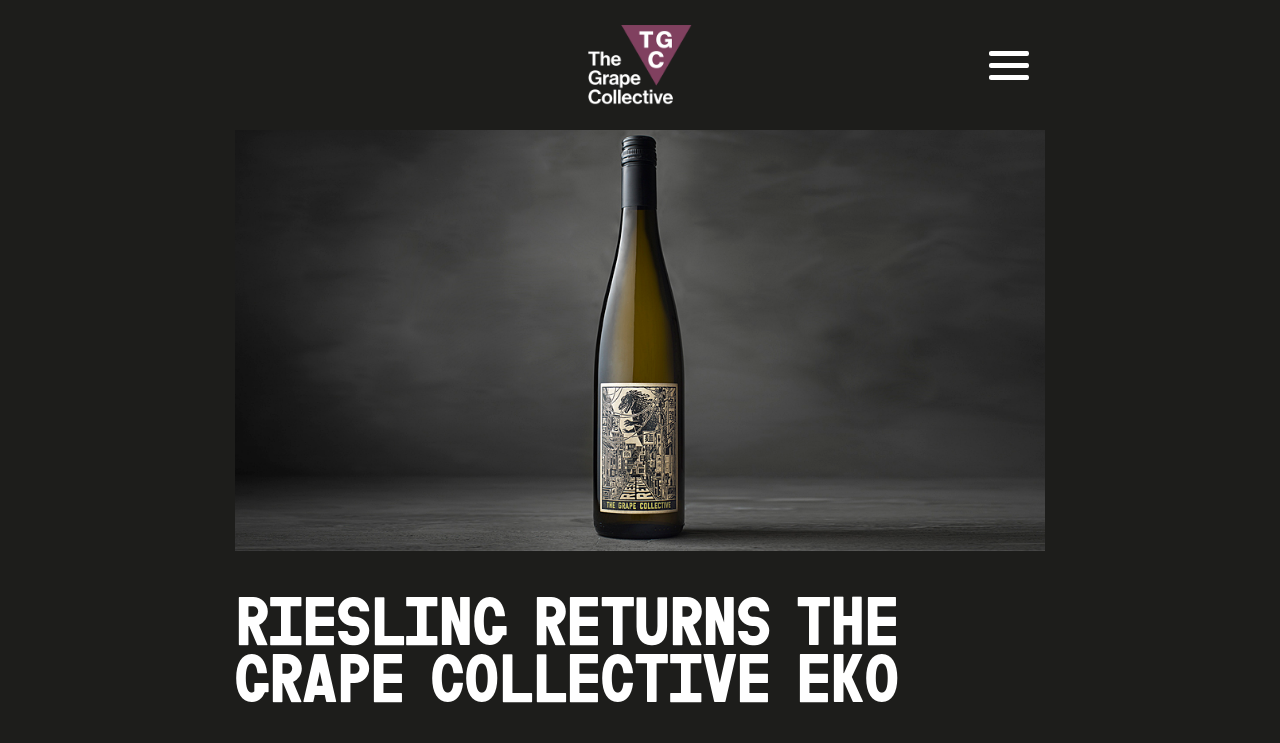

--- FILE ---
content_type: text/html; charset=UTF-8
request_url: https://thegrapecollective.se/vara-viner/riesling-returns-the-grape-collective-eko-2/
body_size: 6450
content:
<!DOCTYPE html>
<html lang="sv-SE">

<!-- /**
 * @license
 * MyFonts Webfont Build ID 3881880, 2020-03-20T06:15:35-0400
 * 
 * The fonts listed in this notice are subject to the End User License
 * Agreement(s) entered into by the website owner. All other parties are 
 * explicitly restricted from using the Licensed Webfonts(s).
 * 
 * You may obtain a valid license at the URLs below.
 * 
 * Webfont: CindieMono-A by Lewis McGuffie Type
 * URL: https://www.myfonts.com/fonts/lewis-mcguffie-type/cindie-mono/regular-a/
 * Copyright: Copyright &amp;#x00A9; 2016 by Lewis McGuffie. All rights reserved.
 * 
 * 
 * 
 * © 2020 MyFonts Inc
*/ -->
<!--
/**
* @license
* MyFonts Webfont Build ID 923600
* 
* The fonts listed in this notice are subject to the End User License
* Agreement(s) entered into by the website owner. All other parties are 
* explicitly restricted from using the Licensed Webfonts(s).
* 
* You may obtain a valid license from one of MyFonts official sites.
* http://www.fonts.com
* http://www.myfonts.com
* http://www.linotype.com
*
*/
-->
<head>
	<meta http-equiv="X-UA-Compatible" content="IE=edge">
	<meta charset="UTF-8" />
	<meta name="viewport" content="width=device-width, initial-scale=1" />

	<meta name='robots' content='index, follow, max-image-preview:large, max-snippet:-1, max-video-preview:-1' />
<!-- Google Tag Manager -->
<script>(function(w,d,s,l,i){w[l]=w[l]||[];w[l].push({'gtm.start':
new Date().getTime(),event:'gtm.js'});var f=d.getElementsByTagName(s)[0],
j=d.createElement(s),dl=l!='dataLayer'?'&l='+l:'';j.async=true;j.src=
'https://www.googletagmanager.com/gtm.js?id='+i+dl;f.parentNode.insertBefore(j,f);
})(window,document,'script','dataLayer','GTM-WFSZ438');</script>
<!-- End Google Tag Manager -->

	<!-- This site is optimized with the Yoast SEO plugin v26.6 - https://yoast.com/wordpress/plugins/seo/ -->
	<link media="all" href="https://thegrapecollective.se/wp-content/cache/autoptimize/css/autoptimize_856a7e0e50c224a89ae8ef81d1cf204b.css" rel="stylesheet"><title>Riesling Returns The Grape Collective eko - The Grape Collective</title>
	<link rel="canonical" href="https://thegrapecollective.se/vara-viner/riesling-returns-the-grape-collective-eko-2/" />
	<meta property="og:locale" content="sv_SE" />
	<meta property="og:type" content="article" />
	<meta property="og:title" content="Riesling Returns The Grape Collective eko - The Grape Collective" />
	<meta property="og:url" content="https://thegrapecollective.se/vara-viner/riesling-returns-the-grape-collective-eko-2/" />
	<meta property="og:site_name" content="The Grape Collective" />
	<meta property="article:modified_time" content="2022-02-03T17:35:41+00:00" />
	<meta name="twitter:card" content="summary_large_image" />
	<script type="application/ld+json" class="yoast-schema-graph">{"@context":"https://schema.org","@graph":[{"@type":"WebPage","@id":"https://thegrapecollective.se/vara-viner/riesling-returns-the-grape-collective-eko-2/","url":"https://thegrapecollective.se/vara-viner/riesling-returns-the-grape-collective-eko-2/","name":"Riesling Returns The Grape Collective eko - The Grape Collective","isPartOf":{"@id":"https://thegrapecollective.se/#website"},"datePublished":"2022-02-03T17:31:29+00:00","dateModified":"2022-02-03T17:35:41+00:00","breadcrumb":{"@id":"https://thegrapecollective.se/vara-viner/riesling-returns-the-grape-collective-eko-2/#breadcrumb"},"inLanguage":"sv-SE","potentialAction":[{"@type":"ReadAction","target":["https://thegrapecollective.se/vara-viner/riesling-returns-the-grape-collective-eko-2/"]}]},{"@type":"BreadcrumbList","@id":"https://thegrapecollective.se/vara-viner/riesling-returns-the-grape-collective-eko-2/#breadcrumb","itemListElement":[{"@type":"ListItem","position":1,"name":"Hem","item":"https://thegrapecollective.se/"},{"@type":"ListItem","position":2,"name":"Riesling Returns The Grape Collective eko"}]},{"@type":"WebSite","@id":"https://thegrapecollective.se/#website","url":"https://thegrapecollective.se/","name":"The Grape Collective","description":"","potentialAction":[{"@type":"SearchAction","target":{"@type":"EntryPoint","urlTemplate":"https://thegrapecollective.se/?s={search_term_string}"},"query-input":{"@type":"PropertyValueSpecification","valueRequired":true,"valueName":"search_term_string"}}],"inLanguage":"sv-SE"}]}</script>
	<!-- / Yoast SEO plugin. -->


<link rel='dns-prefetch' href='//cdn.consentmanager.mgr.consensu.org' />
<link href='https://www.googletagmanager.com' rel='preconnect' />
<link rel="preload" href="https://thegrapecollective.se/wp-content/uploads/2020/03/tgc_pixel_logo.png" as="image" />
<link rel="alternate" title="oEmbed (JSON)" type="application/json+oembed" href="https://thegrapecollective.se/wp-json/oembed/1.0/embed?url=https%3A%2F%2Fthegrapecollective.se%2Fvara-viner%2Friesling-returns-the-grape-collective-eko-2%2F" />
<link rel="alternate" title="oEmbed (XML)" type="text/xml+oembed" href="https://thegrapecollective.se/wp-json/oembed/1.0/embed?url=https%3A%2F%2Fthegrapecollective.se%2Fvara-viner%2Friesling-returns-the-grape-collective-eko-2%2F&#038;format=xml" />







<link rel='stylesheet' id='cookie_consent-css' href='https://cdn.consentmanager.mgr.consensu.org/delivery/cmp.min.css?ver=6.9' type='text/css' media='all' />



<link rel="https://api.w.org/" href="https://thegrapecollective.se/wp-json/" /><link rel="alternate" title="JSON" type="application/json" href="https://thegrapecollective.se/wp-json/wp/v2/drink/1361" /><link rel='shortlink' href='https://thegrapecollective.se/?p=1361' />

		<link rel="icon" href="https://thegrapecollective.se/wp-content/uploads/2020/03/cropped-the_grape_collective_icon-32x32.png" sizes="32x32" />
<link rel="icon" href="https://thegrapecollective.se/wp-content/uploads/2020/03/cropped-the_grape_collective_icon-192x192.png" sizes="192x192" />
<link rel="apple-touch-icon" href="https://thegrapecollective.se/wp-content/uploads/2020/03/cropped-the_grape_collective_icon-180x180.png" />
<meta name="msapplication-TileImage" content="https://thegrapecollective.se/wp-content/uploads/2020/03/cropped-the_grape_collective_icon-270x270.png" />
</head>
<body class="wp-singular drink-template-default single single-drink postid-1361 wp-embed-responsive wp-theme-thegrapecollective">
<!-- Google Tag Manager (noscript) -->
<noscript><iframe src="https://www.googletagmanager.com/ns.html?id=GTM-WFSZ438"
height="0" width="0" style="display:none;visibility:hidden"></iframe></noscript>
<!-- End Google Tag Manager (noscript) -->
<div class="site-wrapper">

<div class="header-filler"></div>

<header class="header">
	<div class="container">
		<div class="d-flex align-items-center justify-content-between header__inner">
			<div class="d-flex col-12 offset-6 logo-container justify-content-center">
				<a href="https://thegrapecollective.se" title="">
											<img src="https://thegrapecollective.se/wp-content/uploads/2020/03/the_grape_collective_logo.png" class="logo" alt="The Grape Collective logo" />
									</a>
			</div>
			<div class="col-6 d-flex justify-content-end menu-toggle-wrapper">
				<div id="menuToggle" class="nav-icon">
					<div></div>
				</div>
			</div>
		</div>
	</div>

	<div class="x-hamburger-menu-wrapper">
					<nav class="menu-huvudmeny-container"><ul id="x-hamburger-menu" class="main-menu container menu-disabled"><li id="menu-item-103" class="menu-item menu-item-type-post_type menu-item-object-page menu-item-103"><a href="https://thegrapecollective.se/vara-viner/">Våra viner</a></li>
<li id="menu-item-109" class="menu-item menu-item-type-post_type menu-item-object-page menu-item-109"><a href="https://thegrapecollective.se/om-oss/">Om oss</a></li>
<li id="menu-item-112" class="menu-item menu-item-type-post_type menu-item-object-page menu-item-112"><a href="https://thegrapecollective.se/kontakta-oss/">Kontakta oss</a></li>
</ul></nav>			</div>
</header>

    	<div class="container">
		<main class="row product-main-info">
			<div class="col-24 product-image"> 
									<img width="1018" height="529" src="https://thegrapecollective.se/wp-content/plugins/native-lazyload/assets/images/placeholder.svg" class="attachment-full size-full native-lazyload-js-fallback" alt="Riesling returns - The grape collective" decoding="async" fetchpriority="high" loading="lazy" data-src="https://thegrapecollective.se/wp-content/uploads/2020/11/tgcrieslingprod.jpg" data-srcset="https://thegrapecollective.se/wp-content/uploads/2020/11/tgcrieslingprod.jpg 1018w, https://thegrapecollective.se/wp-content/uploads/2020/11/tgcrieslingprod-300x156.jpg 300w, https://thegrapecollective.se/wp-content/uploads/2020/11/tgcrieslingprod-768x399.jpg 768w" data-sizes="(max-width: 1018px) 100vw, 1018px" />							</div>
		<h1 class="col-24">Riesling Returns The Grape Collective eko</h1>
			<div class="col-24 col-md-12">				
											<div>
					<p>
						<b class="small-uc-title">Ursprung och Druvor: </b>
											
							Rheingau,													Tyskland,																		Riesling 100%											</p>					
				</div>
										<div>
						<p><b class="small-uc-title">Vinifiering: </b>Skörden påbörjades i början av september och strax därefter föll en del regn. Arbetet med att få in de ekologiskt odlade rieslingdruvorna blev därför intensivt men sedan skedde en lugn och varsam pressning av den fina frukten. För att bevara fräschör och fruktighet fick juicen jäsa på temperaturkontrollerade ståltankar som höll 18°C. Vinet fick sedan vila på jästfällningen under ca 3 månader för att utveckla djup och komplexitet innan slutlig blend och buteljering.</p>
					</div>
														<div>
						<p><b class="small-uc-title">Doft: </b>Vinet har en ung och druvtypisk doft i en pigg och fruktig stil med toner av mogen citrus, mineral, rosa stenfrukt, gröna päron, ananas, mango och vita blommor.</p>
					</div>
								</div>
			<div class="col-24 col-md-12">
										<div>
							<p><b class="small-uc-title">Smak: </b>Smaken är fruktig med en fräsch, knastrande torrhet och frisk, läskande syra. Det finns toner av både mineral och solmogen stenfrukt och avslutet är torrt, rent och stramt.</p>
						</div>
											<div>
						<p><b class="small-uc-title">Kuriosa: </b>Det här ekologiska vinet med krispig spets och monstruös etikett är resultatet av ett givande samarbetsprojekt mellan vår producent Weingut Mehrlein och några entusiastiska kollegor inom vårt företag. Watch out for the monster! This Riesling is to die for.</p>
					</div>
										<div>
						<p><b class="small-uc-title">Passar Till: </b>Underbar till färska skaldjur, såsom ostron, havskräftor och räkor. Passar till asiatiska smaker med viss hetta, exempelvis grillade jätteräkor med chilimayo eller snabbmarinerad lax med soyabrynt smör. Kan med fördel serveras som aperitíf, med eller utan tilltugg.</p>
					</div>
										<div class="product-page-label product-page-label--eco">
						<b>Märkning: </b><span>Ekologisk</span>
					</div>
										<div class="product-alcohol-amount">
						<b class="small-uc-title">Alkoholhalt: </b>12 %					</div>
										<div>
						<b class="small-uc-title">Volym: </b>75 cl					</div>
										<div>
						<b class="small-uc-title">Sockerhalt: </b>3 g/l					</div>
						
			</div>
		</main>
		<footer class="product-footer-information row">
			<div class="col-24 col-md-12">
				<h4>För dig som är restaurangkund</h4>
				                	<p><b class="small-uc-title">Artikelnummer restaurang: </b>2628114</p>
											<p class="price"><b>Pris: </b>111:-</p>
														<div>
				<div>
				<span>	Som restaurangkund kan du lägga din beställning via:</span>
				
					<a href="https://ehandel.spendrups.se/">Spendrups E-handel</a>
					<br>
					<span>Eller kontakta:</span>
					<br>
					<a href="https://springwine.se/for-restaurang/saljkontakter/">Våra säljare</a>
				
				</div>
				</div>
			</div>
			<div class="col-24 col-md-12">
				<h4>För dig som är privatkund</h4>
									
					<p><b class="small-uc-title">Artikelnummer Systembolaget: </b>7285901</p>

												<p class="price"><b>Pris: </b>139:-</p>
											
											<a href="#" data-href="https://www.systembolaget.se/7285901" class="tgc-systembolaget-link">Beställ här <span class="right-arrow-icon"></span></a>
																	</div>
		</footer>
			</div>

				
	<!---------------------------- Här slutar ny kod ---------------------------->


	

    

	
	<footer class="footer">
		<div class="container">
			<div class="row">
				<div class="col-24 col-md-18 offset-md-3 d-flex mb-3 newsletter-sign-up-wrapper">
									</div>
							</div>
			<div class="row">
				<div class="col footer-widget-container widget_text">			<div class="textwidget"><p>THE GRAPE COLLECTIVE. C/O <a href="https://springwine.se/">SPRING WINE &amp; SPIRITS</a> AB. SANKT ERIKSGATAN 121, 113 43 STOCKHOLM. <a href="mailto:HELLO@THEGRAPECOLLECTIVE.SE">HELLO@THEGRAPECOLLECTIVE.SE</a>. <a href="tel:+4686727700">+ 46 8-672 77 00</a></p>
<p><a href="https://thegrapecollective.se/cookies/" target="_blank" rel="noopener">COOKIES</a></p>
</div>
		</div>			</div>
		</div>		
	</footer>
	</div>
	
	<div id="sbExitModal" class="modal">
		<div class="modal-content">
			<span class="close" data-close>&times;</span>
			<h6></h6>
			<p></p>
			<a class="sw-btn sw-btn--primary" href="" target="_blank" data-modal-link>Fortsätt till systembolaget.se <i class="fal fa-external-link"></i></a> 
			<a class="stay-btn" href="#" data-close>Jag vill stanna kvar på thegrapecollective.se</a>
		</div>
	</div>
	
<template id="tmpl-age-gate"  class="">        
<div class="age-gate-wrapper">            <div class="age-gate-loader">    
        <svg version="1.1" id="L5" xmlns="http://www.w3.org/2000/svg" xmlns:xlink="http://www.w3.org/1999/xlink" x="0px" y="0px" viewBox="0 0 100 100" enable-background="new 0 0 0 0" xml:space="preserve">
            <circle fill="currentColor" stroke="none" cx="6" cy="50" r="6">
                <animateTransform attributeName="transform" dur="1s" type="translate" values="0 15 ; 0 -15; 0 15" repeatCount="indefinite" begin="0.1"/>
            </circle>
            <circle fill="currentColor" stroke="none" cx="30" cy="50" r="6">
                <animateTransform attributeName="transform" dur="1s" type="translate" values="0 10 ; 0 -10; 0 10" repeatCount="indefinite" begin="0.2"/>
            </circle>
            <circle fill="currentColor" stroke="none" cx="54" cy="50" r="6">
                <animateTransform attributeName="transform" dur="1s" type="translate" values="0 5 ; 0 -5; 0 5" repeatCount="indefinite" begin="0.3"/>
            </circle>
        </svg>
    </div>
        <div class="age-gate-background-color"></div>    <div class="age-gate-background">            </div>
    
    <div class="age-gate" role="dialog" aria-modal="true" aria-label="Verify you are over %s years of age?">    <form method="post" class="age-gate-form">
<div class="age-gate-heading">            <img src="https://thegrapecollective.se/wp-content/uploads/2020/03/tgc_pixel_logo.png" width="201" height="135" alt="The grape collective pixel logo"class="age-gate-heading-title age-gate-heading-title-logo" />    </div>
    <h2 class="age-gate-headline">        ÄR DU ÖVER 25 ÅR?
    </h2>
<p class="age-gate-subheadline">    </p>
<div class="age-gate-fields">        
<p class="age-gate-challenge">    </p>
<div class="age-gate-buttons">        <button type="submit" class="age-gate-submit age-gate-submit-yes" data-submit="yes" value="1" name="age_gate[confirm]">Ja</button>            <button class="age-gate-submit age-gate-submit-no" data-submit="no" value="0" name="age_gate[confirm]" type="submit">Nej</button>    </div>
    </div>

<input type="hidden" name="age_gate[age]" value="/DYIeRTPXW1ZwDrb3DbRXw==" />
<input type="hidden" name="age_gate[lang]" value="sv" />
    <input type="hidden" name="age_gate[confirm]" />
    <div class="age-gate-remember-wrapper">        <label class="age-gate-remember">            <input type="checkbox" class="age-gate-remember-field" name="age_gate[remember]" value="1"  /> <span type="checkbox" class="age-gate-remember-text">Kom ihåg mig</span>        </label>
    </div>
    <div class="age-gate-errors"></div>    <div class="age-gate-additional-information">        <p>På den här webbplatsen förekommer det information om alkoholhaltiga drycker och du måste ha fyllt 25 år för att besöka den. Välkommen till The Grape Collective!</p>
    </div>
</form>
    </div>
    </div>
    </template>
<script type="speculationrules">
{"prefetch":[{"source":"document","where":{"and":[{"href_matches":"/*"},{"not":{"href_matches":["/wp-*.php","/wp-admin/*","/wp-content/uploads/*","/wp-content/*","/wp-content/plugins/*","/wp-content/themes/thegrapecollective/*","/*\\?(.+)"]}},{"not":{"selector_matches":"a[rel~=\"nofollow\"]"}},{"not":{"selector_matches":".no-prefetch, .no-prefetch a"}}]},"eagerness":"conservative"}]}
</script>
<script type="text/javascript">
( function() {
	var nativeLazyloadInitialize = function() {
		var lazyElements, script;
		if ( 'loading' in HTMLImageElement.prototype ) {
			lazyElements = [].slice.call( document.querySelectorAll( '.native-lazyload-js-fallback' ) );
			lazyElements.forEach( function( element ) {
				if ( ! element.dataset.src ) {
					return;
				}
				element.src = element.dataset.src;
				delete element.dataset.src;
				if ( element.dataset.srcset ) {
					element.srcset = element.dataset.srcset;
					delete element.dataset.srcset;
				}
				if ( element.dataset.sizes ) {
					element.sizes = element.dataset.sizes;
					delete element.dataset.sizes;
				}
				element.classList.remove( 'native-lazyload-js-fallback' );
			} );
		} else if ( ! document.querySelector( 'script#native-lazyload-fallback' ) ) {
			script = document.createElement( 'script' );
			script.id = 'native-lazyload-fallback';
			script.type = 'text/javascript';
			script.src = 'https://thegrapecollective.se/wp-content/plugins/native-lazyload/assets/js/lazyload.js';
			script.defer = true;
			document.body.appendChild( script );
		}
	};
	if ( document.readyState === 'complete' || document.readyState === 'interactive' ) {
		nativeLazyloadInitialize();
	} else {
		window.addEventListener( 'DOMContentLoaded', nativeLazyloadInitialize );
	}
}() );
</script>
		<script type="text/javascript" id="age-gate-all-js-extra">
/* <![CDATA[ */
var age_gate_common = {"cookies":"Your browser does not support cookies, you may experience problems entering this site","simple":""};
//# sourceURL=age-gate-all-js-extra
/* ]]> */
</script>


<script type="text/javascript" id="age-gate-js-extra">
/* <![CDATA[ */
var age_gate = {"cookieDomain":"","cookieName":"age_gate","age":"25","css":"v2","userAgents":[],"switchTitle":"","rechallenge":"1","error":"Du \u00e4r inte tillr\u00e4ckligt gammal f\u00f6r att se detta inneh\u00e5ll","generic":"An error occurred, please try again","uri":"https://thegrapecollective.se/wp-json/age-gate/v3/check","useLocalStorage":"","viewport":"1","fallback":"https://thegrapecollective.se/wp-admin/admin-ajax.php"};
//# sourceURL=age-gate-js-extra
/* ]]> */
</script>


<script defer src="https://thegrapecollective.se/wp-content/cache/autoptimize/js/autoptimize_17564033fe11725c5ff2e00b791890d1.js"></script></body>
</html>

<!-- plugin=object-cache-pro client=phpredis metric#hits=1033 metric#misses=12 metric#hit-ratio=98.9 metric#bytes=468459 metric#prefetches=59 metric#store-reads=21 metric#store-writes=5 metric#store-hits=66 metric#store-misses=7 metric#sql-queries=6 metric#ms-total=423.13 metric#ms-cache=17.81 metric#ms-cache-avg=0.7124 metric#ms-cache-ratio=4.2 -->


--- FILE ---
content_type: text/css
request_url: https://thegrapecollective.se/wp-content/cache/autoptimize/css/autoptimize_856a7e0e50c224a89ae8ef81d1cf204b.css
body_size: 14720
content:
@import url("//hello.myfonts.net/count/3b3b98");@import url("//hello.myfonts.net/count/3b4329");
img:is([sizes=auto i],[sizes^="auto," i]){contain-intrinsic-size:3000px 1500px}
:root{--wp-block-synced-color:#7a00df;--wp-block-synced-color--rgb:122,0,223;--wp-bound-block-color:var(--wp-block-synced-color);--wp-editor-canvas-background:#ddd;--wp-admin-theme-color:#007cba;--wp-admin-theme-color--rgb:0,124,186;--wp-admin-theme-color-darker-10:#006ba1;--wp-admin-theme-color-darker-10--rgb:0,107,160.5;--wp-admin-theme-color-darker-20:#005a87;--wp-admin-theme-color-darker-20--rgb:0,90,135;--wp-admin-border-width-focus:2px}@media (min-resolution:192dpi){:root{--wp-admin-border-width-focus:1.5px}}.wp-element-button{cursor:pointer}:root .has-very-light-gray-background-color{background-color:#eee}:root .has-very-dark-gray-background-color{background-color:#313131}:root .has-very-light-gray-color{color:#eee}:root .has-very-dark-gray-color{color:#313131}:root .has-vivid-green-cyan-to-vivid-cyan-blue-gradient-background{background:linear-gradient(135deg,#00d084,#0693e3)}:root .has-purple-crush-gradient-background{background:linear-gradient(135deg,#34e2e4,#4721fb 50%,#ab1dfe)}:root .has-hazy-dawn-gradient-background{background:linear-gradient(135deg,#faaca8,#dad0ec)}:root .has-subdued-olive-gradient-background{background:linear-gradient(135deg,#fafae1,#67a671)}:root .has-atomic-cream-gradient-background{background:linear-gradient(135deg,#fdd79a,#004a59)}:root .has-nightshade-gradient-background{background:linear-gradient(135deg,#330968,#31cdcf)}:root .has-midnight-gradient-background{background:linear-gradient(135deg,#020381,#2874fc)}:root{--wp--preset--font-size--normal:16px;--wp--preset--font-size--huge:42px}.has-regular-font-size{font-size:1em}.has-larger-font-size{font-size:2.625em}.has-normal-font-size{font-size:var(--wp--preset--font-size--normal)}.has-huge-font-size{font-size:var(--wp--preset--font-size--huge)}.has-text-align-center{text-align:center}.has-text-align-left{text-align:left}.has-text-align-right{text-align:right}.has-fit-text{white-space:nowrap!important}#end-resizable-editor-section{display:none}.aligncenter{clear:both}.items-justified-left{justify-content:flex-start}.items-justified-center{justify-content:center}.items-justified-right{justify-content:flex-end}.items-justified-space-between{justify-content:space-between}.screen-reader-text{border:0;clip-path:inset(50%);height:1px;margin:-1px;overflow:hidden;padding:0;position:absolute;width:1px;word-wrap:normal!important}.screen-reader-text:focus{background-color:#ddd;clip-path:none;color:#444;display:block;font-size:1em;height:auto;left:5px;line-height:normal;padding:15px 23px 14px;text-decoration:none;top:5px;width:auto;z-index:100000}html :where(.has-border-color){border-style:solid}html :where([style*=border-top-color]){border-top-style:solid}html :where([style*=border-right-color]){border-right-style:solid}html :where([style*=border-bottom-color]){border-bottom-style:solid}html :where([style*=border-left-color]){border-left-style:solid}html :where([style*=border-width]){border-style:solid}html :where([style*=border-top-width]){border-top-style:solid}html :where([style*=border-right-width]){border-right-style:solid}html :where([style*=border-bottom-width]){border-bottom-style:solid}html :where([style*=border-left-width]){border-left-style:solid}html :where(img[class*=wp-image-]){height:auto;max-width:100%}:where(figure){margin:0 0 1em}html :where(.is-position-sticky){--wp-admin--admin-bar--position-offset:var(--wp-admin--admin-bar--height,0px)}@media screen and (max-width:600px){html :where(.is-position-sticky){--wp-admin--admin-bar--position-offset:0px}}
:root{--wp--preset--aspect-ratio--square:1;--wp--preset--aspect-ratio--4-3:4/3;--wp--preset--aspect-ratio--3-4:3/4;--wp--preset--aspect-ratio--3-2:3/2;--wp--preset--aspect-ratio--2-3:2/3;--wp--preset--aspect-ratio--16-9:16/9;--wp--preset--aspect-ratio--9-16:9/16;--wp--preset--color--black:#000;--wp--preset--color--cyan-bluish-gray:#abb8c3;--wp--preset--color--white:#fff;--wp--preset--color--pale-pink:#f78da7;--wp--preset--color--vivid-red:#cf2e2e;--wp--preset--color--luminous-vivid-orange:#ff6900;--wp--preset--color--luminous-vivid-amber:#fcb900;--wp--preset--color--light-green-cyan:#7bdcb5;--wp--preset--color--vivid-green-cyan:#00d084;--wp--preset--color--pale-cyan-blue:#8ed1fc;--wp--preset--color--vivid-cyan-blue:#0693e3;--wp--preset--color--vivid-purple:#9b51e0;--wp--preset--gradient--vivid-cyan-blue-to-vivid-purple:linear-gradient(135deg,#0693e3 0%,#9b51e0 100%);--wp--preset--gradient--light-green-cyan-to-vivid-green-cyan:linear-gradient(135deg,#7adcb4 0%,#00d082 100%);--wp--preset--gradient--luminous-vivid-amber-to-luminous-vivid-orange:linear-gradient(135deg,#fcb900 0%,#ff6900 100%);--wp--preset--gradient--luminous-vivid-orange-to-vivid-red:linear-gradient(135deg,#ff6900 0%,#cf2e2e 100%);--wp--preset--gradient--very-light-gray-to-cyan-bluish-gray:linear-gradient(135deg,#eee 0%,#a9b8c3 100%);--wp--preset--gradient--cool-to-warm-spectrum:linear-gradient(135deg,#4aeadc 0%,#9778d1 20%,#cf2aba 40%,#ee2c82 60%,#fb6962 80%,#fef84c 100%);--wp--preset--gradient--blush-light-purple:linear-gradient(135deg,#ffceec 0%,#9896f0 100%);--wp--preset--gradient--blush-bordeaux:linear-gradient(135deg,#fecda5 0%,#fe2d2d 50%,#6b003e 100%);--wp--preset--gradient--luminous-dusk:linear-gradient(135deg,#ffcb70 0%,#c751c0 50%,#4158d0 100%);--wp--preset--gradient--pale-ocean:linear-gradient(135deg,#fff5cb 0%,#b6e3d4 50%,#33a7b5 100%);--wp--preset--gradient--electric-grass:linear-gradient(135deg,#caf880 0%,#71ce7e 100%);--wp--preset--gradient--midnight:linear-gradient(135deg,#020381 0%,#2874fc 100%);--wp--preset--font-size--small:13px;--wp--preset--font-size--medium:20px;--wp--preset--font-size--large:36px;--wp--preset--font-size--x-large:42px;--wp--preset--spacing--20:.44rem;--wp--preset--spacing--30:.67rem;--wp--preset--spacing--40:1rem;--wp--preset--spacing--50:1.5rem;--wp--preset--spacing--60:2.25rem;--wp--preset--spacing--70:3.38rem;--wp--preset--spacing--80:5.06rem;--wp--preset--shadow--natural:6px 6px 9px rgba(0,0,0,.2);--wp--preset--shadow--deep:12px 12px 50px rgba(0,0,0,.4);--wp--preset--shadow--sharp:6px 6px 0px rgba(0,0,0,.2);--wp--preset--shadow--outlined:6px 6px 0px -3px #fff,6px 6px #000;--wp--preset--shadow--crisp:6px 6px 0px #000}:where(.is-layout-flex){gap:.5em}:where(.is-layout-grid){gap:.5em}body .is-layout-flex{display:flex}.is-layout-flex{flex-wrap:wrap;align-items:center}.is-layout-flex>:is(*,div){margin:0}body .is-layout-grid{display:grid}.is-layout-grid>:is(*,div){margin:0}:where(.wp-block-columns.is-layout-flex){gap:2em}:where(.wp-block-columns.is-layout-grid){gap:2em}:where(.wp-block-post-template.is-layout-flex){gap:1.25em}:where(.wp-block-post-template.is-layout-grid){gap:1.25em}.has-black-color{color:var(--wp--preset--color--black) !important}.has-cyan-bluish-gray-color{color:var(--wp--preset--color--cyan-bluish-gray) !important}.has-white-color{color:var(--wp--preset--color--white) !important}.has-pale-pink-color{color:var(--wp--preset--color--pale-pink) !important}.has-vivid-red-color{color:var(--wp--preset--color--vivid-red) !important}.has-luminous-vivid-orange-color{color:var(--wp--preset--color--luminous-vivid-orange) !important}.has-luminous-vivid-amber-color{color:var(--wp--preset--color--luminous-vivid-amber) !important}.has-light-green-cyan-color{color:var(--wp--preset--color--light-green-cyan) !important}.has-vivid-green-cyan-color{color:var(--wp--preset--color--vivid-green-cyan) !important}.has-pale-cyan-blue-color{color:var(--wp--preset--color--pale-cyan-blue) !important}.has-vivid-cyan-blue-color{color:var(--wp--preset--color--vivid-cyan-blue) !important}.has-vivid-purple-color{color:var(--wp--preset--color--vivid-purple) !important}.has-black-background-color{background-color:var(--wp--preset--color--black) !important}.has-cyan-bluish-gray-background-color{background-color:var(--wp--preset--color--cyan-bluish-gray) !important}.has-white-background-color{background-color:var(--wp--preset--color--white) !important}.has-pale-pink-background-color{background-color:var(--wp--preset--color--pale-pink) !important}.has-vivid-red-background-color{background-color:var(--wp--preset--color--vivid-red) !important}.has-luminous-vivid-orange-background-color{background-color:var(--wp--preset--color--luminous-vivid-orange) !important}.has-luminous-vivid-amber-background-color{background-color:var(--wp--preset--color--luminous-vivid-amber) !important}.has-light-green-cyan-background-color{background-color:var(--wp--preset--color--light-green-cyan) !important}.has-vivid-green-cyan-background-color{background-color:var(--wp--preset--color--vivid-green-cyan) !important}.has-pale-cyan-blue-background-color{background-color:var(--wp--preset--color--pale-cyan-blue) !important}.has-vivid-cyan-blue-background-color{background-color:var(--wp--preset--color--vivid-cyan-blue) !important}.has-vivid-purple-background-color{background-color:var(--wp--preset--color--vivid-purple) !important}.has-black-border-color{border-color:var(--wp--preset--color--black) !important}.has-cyan-bluish-gray-border-color{border-color:var(--wp--preset--color--cyan-bluish-gray) !important}.has-white-border-color{border-color:var(--wp--preset--color--white) !important}.has-pale-pink-border-color{border-color:var(--wp--preset--color--pale-pink) !important}.has-vivid-red-border-color{border-color:var(--wp--preset--color--vivid-red) !important}.has-luminous-vivid-orange-border-color{border-color:var(--wp--preset--color--luminous-vivid-orange) !important}.has-luminous-vivid-amber-border-color{border-color:var(--wp--preset--color--luminous-vivid-amber) !important}.has-light-green-cyan-border-color{border-color:var(--wp--preset--color--light-green-cyan) !important}.has-vivid-green-cyan-border-color{border-color:var(--wp--preset--color--vivid-green-cyan) !important}.has-pale-cyan-blue-border-color{border-color:var(--wp--preset--color--pale-cyan-blue) !important}.has-vivid-cyan-blue-border-color{border-color:var(--wp--preset--color--vivid-cyan-blue) !important}.has-vivid-purple-border-color{border-color:var(--wp--preset--color--vivid-purple) !important}.has-vivid-cyan-blue-to-vivid-purple-gradient-background{background:var(--wp--preset--gradient--vivid-cyan-blue-to-vivid-purple) !important}.has-light-green-cyan-to-vivid-green-cyan-gradient-background{background:var(--wp--preset--gradient--light-green-cyan-to-vivid-green-cyan) !important}.has-luminous-vivid-amber-to-luminous-vivid-orange-gradient-background{background:var(--wp--preset--gradient--luminous-vivid-amber-to-luminous-vivid-orange) !important}.has-luminous-vivid-orange-to-vivid-red-gradient-background{background:var(--wp--preset--gradient--luminous-vivid-orange-to-vivid-red) !important}.has-very-light-gray-to-cyan-bluish-gray-gradient-background{background:var(--wp--preset--gradient--very-light-gray-to-cyan-bluish-gray) !important}.has-cool-to-warm-spectrum-gradient-background{background:var(--wp--preset--gradient--cool-to-warm-spectrum) !important}.has-blush-light-purple-gradient-background{background:var(--wp--preset--gradient--blush-light-purple) !important}.has-blush-bordeaux-gradient-background{background:var(--wp--preset--gradient--blush-bordeaux) !important}.has-luminous-dusk-gradient-background{background:var(--wp--preset--gradient--luminous-dusk) !important}.has-pale-ocean-gradient-background{background:var(--wp--preset--gradient--pale-ocean) !important}.has-electric-grass-gradient-background{background:var(--wp--preset--gradient--electric-grass) !important}.has-midnight-gradient-background{background:var(--wp--preset--gradient--midnight) !important}.has-small-font-size{font-size:var(--wp--preset--font-size--small) !important}.has-medium-font-size{font-size:var(--wp--preset--font-size--medium) !important}.has-large-font-size{font-size:var(--wp--preset--font-size--large) !important}.has-x-large-font-size{font-size:var(--wp--preset--font-size--x-large) !important}
/*! This file is auto-generated */
.wp-block-button__link{color:#fff;background-color:#32373c;border-radius:9999px;box-shadow:none;text-decoration:none;padding:calc(.667em + 2px) calc(1.333em + 2px);font-size:1.125em}.wp-block-file__button{background:#32373c;color:#fff;text-decoration:none}
:root{--ag-background-color:rgba(29,29,27,1);--ag-background-image-position:center center;--ag-background-image-opacity:1;--ag-form-background:rgba(29,29,27,1);--ag-text-color:#fff;--ag-blur:5px}
[data-simplebar]{align-content:flex-start;align-items:flex-start;flex-direction:column;flex-wrap:wrap;justify-content:flex-start;position:relative}.simplebar-wrapper{height:inherit;max-height:inherit;max-width:inherit;overflow:hidden;width:inherit}.simplebar-mask{direction:inherit;height:auto!important;overflow:hidden;width:auto!important;z-index:0}.simplebar-mask,.simplebar-offset{bottom:0;left:0;margin:0;padding:0;position:absolute;right:0;top:0}.simplebar-offset{-webkit-overflow-scrolling:touch;box-sizing:inherit!important;direction:inherit!important;resize:none!important}.simplebar-content-wrapper{-ms-overflow-style:none;box-sizing:border-box!important;direction:inherit;display:block;height:100%;max-height:100%;max-width:100%;overflow:auto;position:relative;scrollbar-width:none;width:auto}.simplebar-content-wrapper::-webkit-scrollbar,.simplebar-hide-scrollbar::-webkit-scrollbar{display:none;height:0;width:0}.simplebar-content:after,.simplebar-content:before{content:" ";display:table}.simplebar-placeholder{max-height:100%;max-width:100%;pointer-events:none;width:100%}.simplebar-height-auto-observer-wrapper{box-sizing:inherit!important;flex-basis:0;flex-grow:inherit;flex-shrink:0;float:left;height:100%;margin:0;max-height:1px;max-width:1px;overflow:hidden;padding:0;pointer-events:none;position:relative;width:100%;z-index:-1}.simplebar-height-auto-observer{box-sizing:inherit;display:block;height:1000%;left:0;min-height:1px;min-width:1px;opacity:0;top:0;width:1000%;z-index:-1}.simplebar-height-auto-observer,.simplebar-track{overflow:hidden;pointer-events:none;position:absolute}.simplebar-track{bottom:0;right:0;z-index:1}[data-simplebar].simplebar-dragging,[data-simplebar].simplebar-dragging .simplebar-content{-webkit-touch-callout:none;pointer-events:none;-webkit-user-select:none;-moz-user-select:none;user-select:none}[data-simplebar].simplebar-dragging .simplebar-track{pointer-events:all}.simplebar-scrollbar{left:0;min-height:10px;position:absolute;right:0}.simplebar-scrollbar:before{background:#000;border-radius:7px;content:"";opacity:0;position:absolute;transition:opacity .2s linear .5s}.simplebar-scrollbar.simplebar-visible:before{opacity:.5;transition-delay:0s;transition-duration:0s}.simplebar-track.simplebar-vertical{top:0;width:11px}.simplebar-scrollbar:before{bottom:2px;left:2px;right:2px;top:2px}.simplebar-track.simplebar-horizontal{height:11px;left:0}.simplebar-track.simplebar-horizontal .simplebar-scrollbar{bottom:0;left:0;min-height:0;min-width:10px;right:auto;top:0;width:auto}[data-simplebar-direction=rtl] .simplebar-track.simplebar-vertical{left:0;right:auto}.simplebar-dummy-scrollbar-size{-ms-overflow-style:scrollbar!important;direction:rtl;height:500px;opacity:0;overflow-x:scroll;overflow-y:hidden;position:fixed;visibility:hidden;width:500px}.simplebar-dummy-scrollbar-size>div{height:200%;margin:10px 0;width:200%}.simplebar-hide-scrollbar{-ms-overflow-style:none;left:0;overflow-y:scroll;position:fixed;scrollbar-width:none;visibility:hidden}:root{--ag-form-margin:auto auto}.age-restriction{height:calc(100vh - var(--ag-vh-offset,0px));overflow:var(--ag-restriction-overflow,hidden);position:relative}.age-gate{background-color:var(--ag-form-background,#fff);border:var(--ag-form-border,0);border-radius:var(--ag-form-radius,0);border-width:var(--ag-form-border-width,0);box-shadow:var(--ag-form-shadow,none);color:var(--ag-text-color,#333);margin:var(--ag-form-margin,auto);max-height:var(--ag-form-max-height,calc(94vh - var(--ag-vh-offset,0px)));max-width:var(--ag-form-max-width,500px);overflow-y:auto;padding:var(--ag-form-padding,20px);position:relative;scrollbar-width:var(--ag-scrollbar-display,none);width:100%;z-index:var(--ag-form-z-index,10000)}.age-gate::-webkit-scrollbar{display:var(--ag-scrollbar-display,none)}.age-gate *{box-sizing:border-box}.age-gate .simplebar-scrollbar:before{background-color:var(--ag-scrollbar,#000)}.age-gate h1:after,.age-gate h1:before,.age-gate h2:after,.age-gate h2:before,.age-gate h3:after,.age-gate h3:before,.age-gate h4:after,.age-gate h4:before,.age-gate h5:after,.age-gate h5:before,.age-gate h6:after,.age-gate h6:before{content:none}.age-gate-additional-information,.age-gate__additional-information{font-size:var(--ag-text-additional-size,12px);margin:var(--ag-text-additional-margin,0);padding:var(--ag-text-additional-padding,0)}.age-gate-additional-information p:last-of-type,.age-gate__additional-information p:last-of-type{margin-bottom:0}.age-gate-background-color,.age-gate__background-color{-webkit-backdrop-filter:blur(var(--ag-blur));backdrop-filter:blur(var(--ag-blur));background:var(--ag-background-color,#fff);opacity:var(--ag-background-opacity,1);z-index:1}.age-gate-background,.age-gate-background-color,.age-gate__background,.age-gate__background-color{height:calc(100vh - var(--ag-vh-offset,0px));left:0;position:fixed;top:0;width:var(--ag-overlay-width,100%)}.age-gate-background,.age-gate__background{background-image:var(--ag-background-image);background-position:var(--ag-background-image-position);background-repeat:var(--ag-background-image-repeat);background-size:var(--ag-background-image-size,cover);opacity:var(--ag-background-image-opacity);z-index:2}.age-gate-background iframe,.age-gate-background video,.age-gate__background iframe,.age-gate__background video{bottom:0;height:100%;left:0;-o-object-fit:cover;object-fit:cover;position:absolute;right:0;top:0;width:100%}.age-gate-buttons,.age-gate__buttons{align-items:center;display:flex;gap:var(--ag-button-gap,10px);justify-content:center}.age-gate input[type=text].age-gate-input,.age-gate input[type=text].age-gate__input{background:var(--ag-input-background-color,#fff);border:var(--ag-input-border,solid);border-radius:var(--ag-input-radius,3px);border-width:var(--ag-input-border-width,1px);color:var(--ag-input-color,#414141);font-size:var(--ag-input-text-size,1rem);padding:var(--ag-input-padding,.5rem 1rem);text-align:var(--ag-text-align);transition:all .3s;width:100%}.age-gate input[type=text].age-gate-input::-moz-placeholder,.age-gate input[type=text].age-gate__input::-moz-placeholder{color:var(--ag-input-placeholder-color)}.age-gate input[type=text].age-gate-input::placeholder,.age-gate input[type=text].age-gate__input::placeholder{color:var(--ag-input-placeholder-color)}.age-gate select.age-gate-select,.age-gate select.age-gate__region,.age-gate select.age-gate__select{background:var(--ag-input-background-color,#fff);border:var(--ag-input-border,solid);border-radius:var(--ag-input-radius,3px);border-width:var(--ag-input-border-width,1px);color:var(--ag-input-color,#414141);font-size:var(--ag-input-text-size,1rem);padding:var(--ag-input-padding,.5rem 1rem);text-align:var(--ag-text-align);width:100%}.age-gate select.age-gate__region{margin-bottom:1rem}.age-gate-label,.age-gate__label{display:var(--ag-label-display,block);margin:var(--ag-label-margin,0 0 .5rem)}.age-gate-error,.age-gate__error{color:var(--ag-text-error-color,#c00);font-weight:var(--ag-text-error-weight,bold)}.age-gate-error a,.age-gate__error a{color:currentColor;text-decoration:underline}.age-gate-errors,.age-gate__errors{padding:var(--ag-text-errors-padding,0 10px)}.age-gate-errors:empty,.age-gate__errors:empty{padding:0}.age-gate-extra,.age-gate__extra{margin:var(--ag-fields-margin,0 auto 1rem);max-width:var(--ag-fields-width,100%);width:100%}.age-gate-extra:empty,.age-gate__extra:empty{display:none}.age-gate-form-elements,.age-gate__form-elements{display:grid;gap:var(--ag-input-spacing,10px);grid-template-columns:repeat(3,1fr);list-style:none;margin:var(--ag-input-margin,0);padding:0}.age-gate-fields,.age-gate__fields{border-width:0;display:block;margin:var(--ag-fields-margin,0 auto 1rem);max-width:var(--ag-fields-width,100%);padding:0;width:100%}.age-gate--shortcode .age-gate-fields,.age-gate--shortcode .age-gate__fields,.age-gate-shortcode .age-gate-fields,.age-gate-shortcode .age-gate__fields{padding:0 20px 20px}@media screen and (min-width:768px){.age-gate--shortcode .age-gate-fields,.age-gate--shortcode .age-gate__fields,.age-gate-shortcode .age-gate-fields,.age-gate-shortcode .age-gate__fields{max-width:70%}}@media screen and (min-width:1024px){.age-gate--shortcode .age-gate-fields,.age-gate--shortcode .age-gate__fields,.age-gate-shortcode .age-gate-fields,.age-gate-shortcode .age-gate__fields{max-width:50%}}.age-gate-form,.age-gate__form{align-items:center;display:flex;flex-direction:column;height:100%;justify-content:center}.age-gate-heading-title,.age-gate__heading-title{font-size:var(--ag-text-heading-size,2rem);font-weight:var(--ag-text-heading-weight,700);margin:var(--ag-text-heading-margin,0 0 1rem)}.age-gate-headline,.age-gate__headline{font-size:var(--ag-text-headline-size,1.5rem);font-weight:var(--ag-text-headline-weight,700);margin:var(--ag-text-headline-margin,0 0 1rem)}.age-gate-restricted,.age-gate__restricted{height:calc(100vh - var(--ag-vh-offset,0px));overflow:var(--ag-html-overflow,hidden);position:relative}.age-gate-loader,.age-gate__loader{align-items:center;background:rgba(0,0,0,.4);color:var(--ag-loader-color,#000);display:none;height:calc(100vh - var(--ag-vh-offset,0px));justify-content:center;left:0;position:fixed;top:0;width:100%;z-index:100000}.age-restriction--working .age-gate-loader,.age-restriction--working .age-gate__loader{display:flex}.age-gate-loader img,.age-gate-loader svg,.age-gate__loader img,.age-gate__loader svg{display:block;height:70px;width:70px}.age-gate-loading-icon,.age-gate__loading-icon{display:block;height:50px;width:50px}.age-gate-heading-title-logo,.age-gate__heading-title--logo{height:var(--ag-logo-height,auto);max-width:var(--ag-logo-max-width,100%)}.age-gate-remember-text,.age-gate__remember-text{font-size:var(--ag-remember-size,.9rem);font-weight:var(--ag-remember-weight,normal);margin-left:var(--ag-remember-spacing,5px)}.age-gate-remember-wrapper,.age-gate__remember-wrapper{margin:var(--ag-remember-margin,0 0 1rem)}.age-gate-remember,.age-gate__remember{align-items:center;cursor:pointer;display:inline-flex;justify-content:var(--ag-remember-align,center)}.age-gate-subheadline,.age-gate__subheadline{font-size:var(--ag-text-subheadline-size,1.2rem);font-weight:var(--ag-text-subheadline-weight,500);margin:var(--ag-text-subheadline-margin,0 0 1rem)}.age-gate-submit,.age-gate__submit{margin:var(--ag-submit-margin,0 0 1rem)}button.age-gate-button,button.age-gate-submit-no,button.age-gate-submit-yes,button.age-gate__button,button.age-gate__submit--no,button.age-gate__submit--yes{background-color:var(--ag-button-color-background,#333);border:var(--ag-button-border,0);border-radius:var(--ag-button-radius,3px);color:var(--ag-button-color-text,#fff);cursor:var(--ag-button-cursor,pointer);font-size:var(--ag-button-size,1rem);font-weight:var(--ag-button-weight,600);padding:var(--ag-button-padding,.5rem 1rem)}button.age-gate-button:active,button.age-gate-button:focus,button.age-gate-button:hover,button.age-gate-submit-no:active,button.age-gate-submit-no:focus,button.age-gate-submit-no:hover,button.age-gate-submit-yes:active,button.age-gate-submit-yes:focus,button.age-gate-submit-yes:hover,button.age-gate__button:active,button.age-gate__button:focus,button.age-gate__button:hover,button.age-gate__submit--no:active,button.age-gate__submit--no:focus,button.age-gate__submit--no:hover,button.age-gate__submit--yes:active,button.age-gate__submit--yes:focus,button.age-gate__submit--yes:hover{background-color:var(--ag-button-color-hover,#323232);border:var(--ag-button-hover-border,0);color:var(--ag-button-color-text-hover,#fff)}button.age-gate-submit-no,button.age-gate-submit-yes,button.age-gate__submit--no,button.age-gate__submit--yes{margin:var(--ag-button-margin,0)}.age-gate-wrapper,.age-gate__wrapper{box-sizing:border-box;display:var(--ag-form-display,flex);height:calc(100vh - var(--ag-vh-offset,0px));left:var(--ag-form-left,0);overflow-y:var(--ag-form-overlow,auto);padding:var(--ag-wrapper-padding,20px);position:var(--ag-form-position,fixed);text-align:var(--ag-text-align,center);top:var(--ag-form-top,0);transition-duration:var(--ag-transition-duration,.3s);transition-property:all;transition-timing-function:var(--ag-transition-timing,ease);width:var(--ag-overlay-width,100%);z-index:var(--ag-form-z-index,10000)}.age-gate .age-gate-shortcode-inner,.age-gate .age-gate__shortcode__inner{align-items:center;background:hsla(0,0%,100%,.5);display:flex;flex-direction:column;height:100%;justify-content:center;padding:10px;text-align:center;width:100%}.age-gate--shortcode,.age-gate-shortcode{background-color:transparent;background-size:cover;max-width:none;padding:0}.age-gate--fade,.age-gate.fade{opacity:0}.age-gate--slide-0,.age-gate--slide-up{transform:translateY(-100%)}.age-gate--slide-down{transform:translateY(100%)}.age-gate--slide-left{transform:translateX(-100%)}.age-gate--slide-right{transform:translateX(100%)}
:root{--ag-background-color:rgba(29,29,27,1);--ag-background-image-position:center center;--ag-background-image-opacity:1;--ag-form-background:rgba(29,29,27,1);--ag-text-color:#fff;--ag-blur:5px}
@font-face{src:url(//thegrapecollective.se/wp-content/themes/thegrapecollective/assets/out/css/../../fonts/CindieMono-A/font.eot);font-family:'CindieMono-A';src:url(//thegrapecollective.se/wp-content/themes/thegrapecollective/assets/out/css/../../fonts/CindieMono-A/font.woff2) format("woff2"),url(//thegrapecollective.se/wp-content/themes/thegrapecollective/assets/out/css/../../fonts/CindieMono-A/font.woff) format("woff"),url(//thegrapecollective.se/wp-content/themes/thegrapecollective/assets/out/css/../../fonts/CindieMono-A/font.eot?#iefix) format("embedded-opentype"),url(//thegrapecollective.se/wp-content/themes/thegrapecollective/assets/out/css/../../fonts/CindieMono-A/font.ttf) format("truetype");font-display:swap}@font-face{src:url(//thegrapecollective.se/wp-content/themes/thegrapecollective/assets/out/css/../../fonts/Otto-Bold/font.eot);font-family:'Otto-Bold';src:url(//thegrapecollective.se/wp-content/themes/thegrapecollective/assets/out/css/../../fonts/Otto-Bold/font.woff2) format("woff2"),url(//thegrapecollective.se/wp-content/themes/thegrapecollective/assets/out/css/../../fonts/Otto-Bold/font.woff) format("woff"),url(//thegrapecollective.se/wp-content/themes/thegrapecollective/assets/out/css/../../fonts/Otto-Bold/font.eot?#iefix) format("embedded-opentype"),url(//thegrapecollective.se/wp-content/themes/thegrapecollective/assets/out/css/../../fonts/Otto-Bold/font.ttf) format("truetype");font-display:swap}@font-face{font-family:"MaisonNeue-Medium";src:url(//thegrapecollective.se/wp-content/themes/thegrapecollective/assets/out/css/../../fonts/MaisonNeue-Medium.ttf);font-display:swap}@font-face{font-family:"MaisonNeueBook";src:url(//thegrapecollective.se/wp-content/themes/thegrapecollective/assets/out/css/../../fonts/MaisonNeue-Book.woff) format("woff"),url(//thegrapecollective.se/wp-content/themes/thegrapecollective/assets/out/css/../../fonts/MaisonNeue-Book.woff2) format("woff2");font-display:swap}@font-face{font-family:"MaisonNeueBold";src:url(//thegrapecollective.se/wp-content/themes/thegrapecollective/assets/out/css/../../fonts/MaisonNeue-Bold.woff) format("woff"),url(//thegrapecollective.se/wp-content/themes/thegrapecollective/assets/out/css/../../fonts/MaisonNeue-Bold.woff2) format("woff2");font-display:swap}
/*! normalize.css v5.0.0 | MIT License | github.com/necolas/normalize.css */
html{font-family:sans-serif;line-height:1.15;-ms-text-size-adjust:100%;-webkit-text-size-adjust:100%}body{margin:0}article,aside,footer,header,nav,section{display:block}h1{font-size:2em;margin:.67em 0}figcaption,figure,main{display:block}figure{display:block}hr{box-sizing:content-box;height:0;overflow:visible}a{background-color:transparent;-webkit-text-decoration-skip:objects}a:active,a:hover{outline-width:0}b,strong{font-weight:inherit}b,strong{font-weight:bolder}dfn{font-style:italic}img{border-style:none}svg:not(:root){overflow:hidden}button,input,select,textarea{font-family:sans-serif;font-size:100%;line-height:1.15;margin:0}button,input{overflow:visible}button,select{text-transform:none}button,html [type=button],[type=reset],[type=submit]{-webkit-appearance:button}button::-moz-focus-inner,[type=button]::-moz-focus-inner,[type=reset]::-moz-focus-inner,[type=submit]::-moz-focus-inner{border-style:none;padding:0}button:-moz-focusring,[type=button]:-moz-focusring,[type=reset]:-moz-focusring,[type=submit]:-moz-focusring{outline:1px dotted ButtonText}legend{box-sizing:border-box;color:inherit;display:table;max-width:100%;padding:0;white-space:normal}textarea{overflow:auto}[type=checkbox],[type=radio]{box-sizing:border-box;padding:0}[type=number]::-webkit-inner-spin-button,[type=number]::-webkit-outer-spin-button{height:auto}[type=search]{-webkit-appearance:textfield;outline-offset:-2px}[type=search]::-webkit-search-cancel-button,[type=search]::-webkit-search-decoration{-webkit-appearance:none}::-webkit-file-upload-button{-webkit-appearance:button;font:inherit}menu{display:block}canvas{display:inline-block}template{display:none}[hidden]{display:none}
/*!
 * Bootstrap v4.3.1 (https://getbootstrap.com/)
 * Copyright 2011-2019 The Bootstrap Authors
 * Copyright 2011-2019 Twitter, Inc.
 * Licensed under MIT (https://github.com/twbs/bootstrap/blob/master/LICENSE)
 */
:root{--blue:#007bff;--indigo:#6610f2;--purple:#6f42c1;--pink:#e83e8c;--red:#dc3545;--orange:#fd7e14;--yellow:#ffc107;--green:#28a745;--teal:#20c997;--cyan:#17a2b8;--white:#fff;--gray:#6c757d;--gray-dark:#343a40;--primary:#007bff;--secondary:#6c757d;--success:#28a745;--info:#17a2b8;--warning:#ffc107;--danger:#dc3545;--light:#f8f9fa;--dark:#343a40;--breakpoint-xs:0;--breakpoint-sm:576px;--breakpoint-md:768px;--breakpoint-lg:992px;--breakpoint-xl:1200px;--font-family-sans-serif:-apple-system,BlinkMacSystemFont,"Segoe UI",Roboto,"Helvetica Neue",Arial,"Noto Sans",sans-serif,"Apple Color Emoji","Segoe UI Emoji","Segoe UI Symbol","Noto Color Emoji";--font-family-monospace:SFMono-Regular,Menlo,Monaco,Consolas,"Liberation Mono","Courier New",monospace}*,*:before,*:after{box-sizing:border-box}html{font-family:sans-serif;line-height:1.15;-webkit-text-size-adjust:100%;-webkit-tap-highlight-color:rgba(29,29,27,0)}article,aside,figcaption,figure,footer,header,main,nav,section{display:block}body{margin:0;font-family:-apple-system,BlinkMacSystemFont,"Segoe UI",Roboto,"Helvetica Neue",Arial,"Noto Sans",sans-serif,"Apple Color Emoji","Segoe UI Emoji","Segoe UI Symbol","Noto Color Emoji";font-size:1rem;font-weight:400;line-height:1.5;color:#212529;text-align:left;background-color:#fff}[tabindex="-1"]:focus{outline:0 !important}hr{box-sizing:content-box;height:0;overflow:visible}h1,h2,h4,h6{margin-top:0;margin-bottom:.5rem}p{margin-top:0;margin-bottom:1rem}ul{margin-top:0;margin-bottom:1rem}ul ul{margin-bottom:0}b,strong{font-weight:bolder}a{color:#007bff;text-decoration:none;background-color:transparent}a:hover{color:#0056b3;text-decoration:underline}a:not([href]):not([tabindex]){color:inherit;text-decoration:none}a:not([href]):not([tabindex]):hover,a:not([href]):not([tabindex]):focus{color:inherit;text-decoration:none}a:not([href]):not([tabindex]):focus{outline:0}figure{margin:0 0 1rem}img{vertical-align:middle;border-style:none}svg{overflow:hidden;vertical-align:middle}table{border-collapse:collapse}caption{padding-top:.75rem;padding-bottom:.75rem;color:#6c757d;text-align:left;caption-side:bottom}label{display:inline-block;margin-bottom:.5rem}button{border-radius:0}button:focus{outline:1px dotted;outline:5px auto -webkit-focus-ring-color}input,button,select,textarea{margin:0;font-family:inherit;font-size:inherit;line-height:inherit}button,input{overflow:visible}button,select{text-transform:none}select{word-wrap:normal}button,[type=button],[type=reset],[type=submit]{-webkit-appearance:button}button:not(:disabled),[type=button]:not(:disabled),[type=reset]:not(:disabled),[type=submit]:not(:disabled){cursor:pointer}button::-moz-focus-inner,[type=button]::-moz-focus-inner,[type=reset]::-moz-focus-inner,[type=submit]::-moz-focus-inner{padding:0;border-style:none}input[type=radio],input[type=checkbox]{box-sizing:border-box;padding:0}input[type=date],input[type=time],input[type=datetime-local],input[type=month]{-webkit-appearance:listbox}textarea{overflow:auto;resize:vertical}legend{display:block;width:100%;max-width:100%;padding:0;margin-bottom:.5rem;font-size:1.5rem;line-height:inherit;color:inherit;white-space:normal}[type=number]::-webkit-inner-spin-button,[type=number]::-webkit-outer-spin-button{height:auto}[type=search]{outline-offset:-2px;-webkit-appearance:none}[type=search]::-webkit-search-decoration{-webkit-appearance:none}::-webkit-file-upload-button{font:inherit;-webkit-appearance:button}output{display:inline-block}template{display:none}[hidden]{display:none !important}h1,h2,h4,h6,.h1,.h2,.h4,.h6{margin-bottom:.5rem;font-weight:500;line-height:1.2}h1,.h1{font-size:2.5rem}h2,.h2{font-size:2rem}h4,.h4{font-size:1.5rem}h6,.h6{font-size:1rem}hr{margin-top:1rem;margin-bottom:1rem;border:0;border-top:1px solid rgba(29,29,27,.1)}.figure{display:inline-block}.container{width:100%;padding-right:15px;padding-left:15px;margin-right:auto;margin-left:auto}@media (min-width:1200px){.container{max-width:1280px}}.row{display:flex;flex-wrap:wrap;margin-right:-15px;margin-left:-15px}.col-6,.col-12,.col-24,.col,.col-md-8,.col-md-9,.col-md-12,.col-md-14,.col-md-18,.col-lg-8,.col-xl-7{position:relative;width:100%;padding-right:15px;padding-left:15px}.col{flex-basis:0;flex-grow:1;max-width:100%}.col-6{flex:0 0 25%;max-width:25%}.col-12{flex:0 0 50%;max-width:50%}.col-24{flex:0 0 100%;max-width:100%}.offset-6{margin-left:25%}@media (min-width:768px){.col-md-8{flex:0 0 33.33333%;max-width:33.33333%}.col-md-9{flex:0 0 37.5%;max-width:37.5%}.col-md-12{flex:0 0 50%;max-width:50%}.col-md-14{flex:0 0 58.33333%;max-width:58.33333%}.col-md-18{flex:0 0 75%;max-width:75%}.offset-md-1{margin-left:4.16667%}.offset-md-3{margin-left:12.5%}.offset-md-5{margin-left:20.83333%}}@media (min-width:992px){.col-lg-8{flex:0 0 33.33333%;max-width:33.33333%}.offset-lg-1{margin-left:4.16667%}}@media (min-width:1200px){.col-xl-7{flex:0 0 29.16667%;max-width:29.16667%}.offset-xl-2{margin-left:8.33333%}}.table{width:100%;margin-bottom:1rem;color:#212529}input[type=text],input[type=email],input[type=tel],input[type=password],input[type=search],textarea,select{display:block;width:100%;height:calc(1.5em + .75rem + 2px);padding:.375rem .75rem;font-size:1rem;font-weight:400;line-height:1.5;color:#495057;background-color:#fff;background-clip:padding-box;border:1px solid #ced4da;border-radius:.25rem;transition:border-color .15s ease-in-out,box-shadow .15s ease-in-out}@media (prefers-reduced-motion:reduce){input[type=text],input[type=email],input[type=tel],input[type=password],input[type=search],textarea,select{transition:none}}input[type=text]::-ms-expand,input[type=email]::-ms-expand,input[type=tel]::-ms-expand,input[type=password]::-ms-expand,input[type=search]::-ms-expand,textarea::-ms-expand,select::-ms-expand{background-color:transparent;border:0}input:focus[type=text],input:focus[type=email],input:focus[type=tel],input:focus[type=password],input:focus[type=search],textarea:focus,select:focus{color:#495057;background-color:#fff;border-color:#80bdff;outline:0;box-shadow:0 0 0 .2rem rgba(0,123,255,.25)}input[type=text]::placeholder,input[type=email]::placeholder,input[type=tel]::placeholder,input[type=password]::placeholder,input[type=search]::placeholder,textarea::placeholder,select::placeholder{color:#6c757d;opacity:1}input:disabled[type=text],input:disabled[type=email],input:disabled[type=tel],input:disabled[type=password],input:disabled[type=search],textarea:disabled,select:disabled,input[readonly][type=text],input[readonly][type=email],input[readonly][type=tel],input[readonly][type=password],input[readonly][type=search],textarea[readonly],select[readonly]{background-color:#e9ecef;opacity:1}select:focus::-ms-value{color:#495057;background-color:#fff}select[size],select[multiple]{height:auto}textarea{height:auto}.form-group{margin-bottom:1rem}.nav{display:flex;flex-wrap:wrap;padding-left:0;margin-bottom:0;list-style:none}.pagination{display:flex;padding-left:0;list-style:none;border-radius:.25rem}.page-link{position:relative;display:block;padding:.5rem .75rem;margin-left:-1px;line-height:1.25;color:#007bff;background-color:#fff;border:1px solid #dee2e6}.page-link:hover{z-index:2;color:#0056b3;text-decoration:none;background-color:#e9ecef;border-color:#dee2e6}.page-link:focus{z-index:2;outline:0;box-shadow:0 0 0 .2rem rgba(0,123,255,.25)}.page-item:first-child .page-link{margin-left:0;border-top-left-radius:.25rem;border-bottom-left-radius:.25rem}.page-item:last-child .page-link{border-top-right-radius:.25rem;border-bottom-right-radius:.25rem}.page-item.active .page-link{z-index:1;color:#fff;background-color:#007bff;border-color:#007bff}@keyframes progress-bar-stripes{from{background-position:1rem 0}to{background-position:0 0}}.close{float:right;font-size:1.5rem;font-weight:700;line-height:1;color:#1d1d1b;text-shadow:0 1px 0 #fff;opacity:.5}.close:hover{color:#1d1d1b;text-decoration:none}.close:not(:disabled):not(.disabled):hover,.close:not(:disabled):not(.disabled):focus{opacity:.75}button.close{padding:0;background-color:transparent;border:0;appearance:none}.modal{position:fixed;top:0;left:0;z-index:1050;display:none;width:100%;height:100%;overflow:hidden;outline:0}.modal-content{position:relative;display:flex;flex-direction:column;width:100%;pointer-events:auto;background-color:#fff;background-clip:padding-box;border:1px solid rgba(29,29,27,.2);border-radius:.3rem;outline:0}@keyframes spinner-border{to{transform:rotate(360deg)}}@keyframes spinner-grow{0%{transform:scale(0)}50%{opacity:1}}.rounded{border-radius:.25rem !important}.d-none{display:none !important}.d-block{display:block !important}.d-flex{display:flex !important}@media (min-width:768px){.d-md-none{display:none !important}.d-md-flex{display:flex !important}}.justify-content-end{justify-content:flex-end !important}.justify-content-center{justify-content:center !important}.justify-content-between{justify-content:space-between !important}.align-items-center{align-items:center !important}.mb-3{margin-bottom:1rem !important}.mb-5{margin-bottom:3rem !important}@media print{*,*:before,*:after{text-shadow:none !important;box-shadow:none !important}a:not(.btn){text-decoration:underline}img{page-break-inside:avoid}p,h2{orphans:3;widows:3}h2{page-break-after:avoid}@page{size:a3}body{min-width:992px !important}.container{min-width:992px !important}.table{border-collapse:collapse !important}}body[data-aos-duration='50'] [data-aos],[data-aos][data-aos][data-aos-duration='50']{transition-duration:50ms}body[data-aos-delay='50'] [data-aos],[data-aos][data-aos][data-aos-delay='50']{transition-delay:0}body[data-aos-duration='100'] [data-aos],[data-aos][data-aos][data-aos-duration='100']{transition-duration:.1s}body[data-aos-delay='100'] [data-aos],[data-aos][data-aos][data-aos-delay='100']{transition-delay:0}body[data-aos-duration='150'] [data-aos],[data-aos][data-aos][data-aos-duration='150']{transition-duration:.15s}body[data-aos-delay='150'] [data-aos],[data-aos][data-aos][data-aos-delay='150']{transition-delay:0}body[data-aos-duration='200'] [data-aos],[data-aos][data-aos][data-aos-duration='200']{transition-duration:.2s}body[data-aos-delay='200'] [data-aos],[data-aos][data-aos][data-aos-delay='200']{transition-delay:0}body[data-aos-duration='250'] [data-aos],[data-aos][data-aos][data-aos-duration='250']{transition-duration:.25s}body[data-aos-delay='250'] [data-aos],[data-aos][data-aos][data-aos-delay='250']{transition-delay:0}body[data-aos-duration='300'] [data-aos],[data-aos][data-aos][data-aos-duration='300']{transition-duration:.3s}body[data-aos-delay='300'] [data-aos],[data-aos][data-aos][data-aos-delay='300']{transition-delay:0}body[data-aos-duration='350'] [data-aos],[data-aos][data-aos][data-aos-duration='350']{transition-duration:.35s}body[data-aos-delay='350'] [data-aos],[data-aos][data-aos][data-aos-delay='350']{transition-delay:0}body[data-aos-duration='400'] [data-aos],[data-aos][data-aos][data-aos-duration='400']{transition-duration:.4s}body[data-aos-delay='400'] [data-aos],[data-aos][data-aos][data-aos-delay='400']{transition-delay:0}body[data-aos-duration='450'] [data-aos],[data-aos][data-aos][data-aos-duration='450']{transition-duration:.45s}body[data-aos-delay='450'] [data-aos],[data-aos][data-aos][data-aos-delay='450']{transition-delay:0}body[data-aos-duration='500'] [data-aos],[data-aos][data-aos][data-aos-duration='500']{transition-duration:.5s}body[data-aos-delay='500'] [data-aos],[data-aos][data-aos][data-aos-delay='500']{transition-delay:0}body[data-aos-duration='550'] [data-aos],[data-aos][data-aos][data-aos-duration='550']{transition-duration:.55s}body[data-aos-delay='550'] [data-aos],[data-aos][data-aos][data-aos-delay='550']{transition-delay:0}body[data-aos-duration='600'] [data-aos],[data-aos][data-aos][data-aos-duration='600']{transition-duration:.6s}body[data-aos-delay='600'] [data-aos],[data-aos][data-aos][data-aos-delay='600']{transition-delay:0}body[data-aos-duration='650'] [data-aos],[data-aos][data-aos][data-aos-duration='650']{transition-duration:.65s}body[data-aos-delay='650'] [data-aos],[data-aos][data-aos][data-aos-delay='650']{transition-delay:0}body[data-aos-duration='700'] [data-aos],[data-aos][data-aos][data-aos-duration='700']{transition-duration:.7s}body[data-aos-delay='700'] [data-aos],[data-aos][data-aos][data-aos-delay='700']{transition-delay:0}body[data-aos-duration='750'] [data-aos],[data-aos][data-aos][data-aos-duration='750']{transition-duration:.75s}body[data-aos-delay='750'] [data-aos],[data-aos][data-aos][data-aos-delay='750']{transition-delay:0}body[data-aos-duration='800'] [data-aos],[data-aos][data-aos][data-aos-duration='800']{transition-duration:.8s}body[data-aos-delay='800'] [data-aos],[data-aos][data-aos][data-aos-delay='800']{transition-delay:0}body[data-aos-duration='850'] [data-aos],[data-aos][data-aos][data-aos-duration='850']{transition-duration:.85s}body[data-aos-delay='850'] [data-aos],[data-aos][data-aos][data-aos-delay='850']{transition-delay:0}body[data-aos-duration='900'] [data-aos],[data-aos][data-aos][data-aos-duration='900']{transition-duration:.9s}body[data-aos-delay='900'] [data-aos],[data-aos][data-aos][data-aos-delay='900']{transition-delay:0}body[data-aos-duration='950'] [data-aos],[data-aos][data-aos][data-aos-duration='950']{transition-duration:.95s}body[data-aos-delay='950'] [data-aos],[data-aos][data-aos][data-aos-delay='950']{transition-delay:0}body[data-aos-duration='1000'] [data-aos],[data-aos][data-aos][data-aos-duration='1000']{transition-duration:1s}body[data-aos-delay='1000'] [data-aos],[data-aos][data-aos][data-aos-delay='1000']{transition-delay:0}body[data-aos-duration='1050'] [data-aos],[data-aos][data-aos][data-aos-duration='1050']{transition-duration:1.05s}body[data-aos-delay='1050'] [data-aos],[data-aos][data-aos][data-aos-delay='1050']{transition-delay:0}body[data-aos-duration='1100'] [data-aos],[data-aos][data-aos][data-aos-duration='1100']{transition-duration:1.1s}body[data-aos-delay='1100'] [data-aos],[data-aos][data-aos][data-aos-delay='1100']{transition-delay:0}body[data-aos-duration='1150'] [data-aos],[data-aos][data-aos][data-aos-duration='1150']{transition-duration:1.15s}body[data-aos-delay='1150'] [data-aos],[data-aos][data-aos][data-aos-delay='1150']{transition-delay:0}body[data-aos-duration='1200'] [data-aos],[data-aos][data-aos][data-aos-duration='1200']{transition-duration:1.2s}body[data-aos-delay='1200'] [data-aos],[data-aos][data-aos][data-aos-delay='1200']{transition-delay:0}body[data-aos-duration='1250'] [data-aos],[data-aos][data-aos][data-aos-duration='1250']{transition-duration:1.25s}body[data-aos-delay='1250'] [data-aos],[data-aos][data-aos][data-aos-delay='1250']{transition-delay:0}body[data-aos-duration='1300'] [data-aos],[data-aos][data-aos][data-aos-duration='1300']{transition-duration:1.3s}body[data-aos-delay='1300'] [data-aos],[data-aos][data-aos][data-aos-delay='1300']{transition-delay:0}body[data-aos-duration='1350'] [data-aos],[data-aos][data-aos][data-aos-duration='1350']{transition-duration:1.35s}body[data-aos-delay='1350'] [data-aos],[data-aos][data-aos][data-aos-delay='1350']{transition-delay:0}body[data-aos-duration='1400'] [data-aos],[data-aos][data-aos][data-aos-duration='1400']{transition-duration:1.4s}body[data-aos-delay='1400'] [data-aos],[data-aos][data-aos][data-aos-delay='1400']{transition-delay:0}body[data-aos-duration='1450'] [data-aos],[data-aos][data-aos][data-aos-duration='1450']{transition-duration:1.45s}body[data-aos-delay='1450'] [data-aos],[data-aos][data-aos][data-aos-delay='1450']{transition-delay:0}body[data-aos-duration='1500'] [data-aos],[data-aos][data-aos][data-aos-duration='1500']{transition-duration:1.5s}body[data-aos-delay='1500'] [data-aos],[data-aos][data-aos][data-aos-delay='1500']{transition-delay:0}body[data-aos-duration='1550'] [data-aos],[data-aos][data-aos][data-aos-duration='1550']{transition-duration:1.55s}body[data-aos-delay='1550'] [data-aos],[data-aos][data-aos][data-aos-delay='1550']{transition-delay:0}body[data-aos-duration='1600'] [data-aos],[data-aos][data-aos][data-aos-duration='1600']{transition-duration:1.6s}body[data-aos-delay='1600'] [data-aos],[data-aos][data-aos][data-aos-delay='1600']{transition-delay:0}body[data-aos-duration='1650'] [data-aos],[data-aos][data-aos][data-aos-duration='1650']{transition-duration:1.65s}body[data-aos-delay='1650'] [data-aos],[data-aos][data-aos][data-aos-delay='1650']{transition-delay:0}body[data-aos-duration='1700'] [data-aos],[data-aos][data-aos][data-aos-duration='1700']{transition-duration:1.7s}body[data-aos-delay='1700'] [data-aos],[data-aos][data-aos][data-aos-delay='1700']{transition-delay:0}body[data-aos-duration='1750'] [data-aos],[data-aos][data-aos][data-aos-duration='1750']{transition-duration:1.75s}body[data-aos-delay='1750'] [data-aos],[data-aos][data-aos][data-aos-delay='1750']{transition-delay:0}body[data-aos-duration='1800'] [data-aos],[data-aos][data-aos][data-aos-duration='1800']{transition-duration:1.8s}body[data-aos-delay='1800'] [data-aos],[data-aos][data-aos][data-aos-delay='1800']{transition-delay:0}body[data-aos-duration='1850'] [data-aos],[data-aos][data-aos][data-aos-duration='1850']{transition-duration:1.85s}body[data-aos-delay='1850'] [data-aos],[data-aos][data-aos][data-aos-delay='1850']{transition-delay:0}body[data-aos-duration='1900'] [data-aos],[data-aos][data-aos][data-aos-duration='1900']{transition-duration:1.9s}body[data-aos-delay='1900'] [data-aos],[data-aos][data-aos][data-aos-delay='1900']{transition-delay:0}body[data-aos-duration='1950'] [data-aos],[data-aos][data-aos][data-aos-duration='1950']{transition-duration:1.95s}body[data-aos-delay='1950'] [data-aos],[data-aos][data-aos][data-aos-delay='1950']{transition-delay:0}body[data-aos-duration='2000'] [data-aos],[data-aos][data-aos][data-aos-duration='2000']{transition-duration:2s}body[data-aos-delay='2000'] [data-aos],[data-aos][data-aos][data-aos-delay='2000']{transition-delay:0}body[data-aos-duration='2050'] [data-aos],[data-aos][data-aos][data-aos-duration='2050']{transition-duration:2.05s}body[data-aos-delay='2050'] [data-aos],[data-aos][data-aos][data-aos-delay='2050']{transition-delay:0}body[data-aos-duration='2100'] [data-aos],[data-aos][data-aos][data-aos-duration='2100']{transition-duration:2.1s}body[data-aos-delay='2100'] [data-aos],[data-aos][data-aos][data-aos-delay='2100']{transition-delay:0}body[data-aos-duration='2150'] [data-aos],[data-aos][data-aos][data-aos-duration='2150']{transition-duration:2.15s}body[data-aos-delay='2150'] [data-aos],[data-aos][data-aos][data-aos-delay='2150']{transition-delay:0}body[data-aos-duration='2200'] [data-aos],[data-aos][data-aos][data-aos-duration='2200']{transition-duration:2.2s}body[data-aos-delay='2200'] [data-aos],[data-aos][data-aos][data-aos-delay='2200']{transition-delay:0}body[data-aos-duration='2250'] [data-aos],[data-aos][data-aos][data-aos-duration='2250']{transition-duration:2.25s}body[data-aos-delay='2250'] [data-aos],[data-aos][data-aos][data-aos-delay='2250']{transition-delay:0}body[data-aos-duration='2300'] [data-aos],[data-aos][data-aos][data-aos-duration='2300']{transition-duration:2.3s}body[data-aos-delay='2300'] [data-aos],[data-aos][data-aos][data-aos-delay='2300']{transition-delay:0}body[data-aos-duration='2350'] [data-aos],[data-aos][data-aos][data-aos-duration='2350']{transition-duration:2.35s}body[data-aos-delay='2350'] [data-aos],[data-aos][data-aos][data-aos-delay='2350']{transition-delay:0}body[data-aos-duration='2400'] [data-aos],[data-aos][data-aos][data-aos-duration='2400']{transition-duration:2.4s}body[data-aos-delay='2400'] [data-aos],[data-aos][data-aos][data-aos-delay='2400']{transition-delay:0}body[data-aos-duration='2450'] [data-aos],[data-aos][data-aos][data-aos-duration='2450']{transition-duration:2.45s}body[data-aos-delay='2450'] [data-aos],[data-aos][data-aos][data-aos-delay='2450']{transition-delay:0}body[data-aos-duration='2500'] [data-aos],[data-aos][data-aos][data-aos-duration='2500']{transition-duration:2.5s}body[data-aos-delay='2500'] [data-aos],[data-aos][data-aos][data-aos-delay='2500']{transition-delay:0}body[data-aos-duration='2550'] [data-aos],[data-aos][data-aos][data-aos-duration='2550']{transition-duration:2.55s}body[data-aos-delay='2550'] [data-aos],[data-aos][data-aos][data-aos-delay='2550']{transition-delay:0}body[data-aos-duration='2600'] [data-aos],[data-aos][data-aos][data-aos-duration='2600']{transition-duration:2.6s}body[data-aos-delay='2600'] [data-aos],[data-aos][data-aos][data-aos-delay='2600']{transition-delay:0}body[data-aos-duration='2650'] [data-aos],[data-aos][data-aos][data-aos-duration='2650']{transition-duration:2.65s}body[data-aos-delay='2650'] [data-aos],[data-aos][data-aos][data-aos-delay='2650']{transition-delay:0}body[data-aos-duration='2700'] [data-aos],[data-aos][data-aos][data-aos-duration='2700']{transition-duration:2.7s}body[data-aos-delay='2700'] [data-aos],[data-aos][data-aos][data-aos-delay='2700']{transition-delay:0}body[data-aos-duration='2750'] [data-aos],[data-aos][data-aos][data-aos-duration='2750']{transition-duration:2.75s}body[data-aos-delay='2750'] [data-aos],[data-aos][data-aos][data-aos-delay='2750']{transition-delay:0}body[data-aos-duration='2800'] [data-aos],[data-aos][data-aos][data-aos-duration='2800']{transition-duration:2.8s}body[data-aos-delay='2800'] [data-aos],[data-aos][data-aos][data-aos-delay='2800']{transition-delay:0}body[data-aos-duration='2850'] [data-aos],[data-aos][data-aos][data-aos-duration='2850']{transition-duration:2.85s}body[data-aos-delay='2850'] [data-aos],[data-aos][data-aos][data-aos-delay='2850']{transition-delay:0}body[data-aos-duration='2900'] [data-aos],[data-aos][data-aos][data-aos-duration='2900']{transition-duration:2.9s}body[data-aos-delay='2900'] [data-aos],[data-aos][data-aos][data-aos-delay='2900']{transition-delay:0}body[data-aos-duration='2950'] [data-aos],[data-aos][data-aos][data-aos-duration='2950']{transition-duration:2.95s}body[data-aos-delay='2950'] [data-aos],[data-aos][data-aos][data-aos-delay='2950']{transition-delay:0}body[data-aos-duration='3000'] [data-aos],[data-aos][data-aos][data-aos-duration='3000']{transition-duration:3s}body[data-aos-delay='3000'] [data-aos],[data-aos][data-aos][data-aos-delay='3000']{transition-delay:0}body[data-aos-easing=linear] [data-aos],[data-aos][data-aos][data-aos-easing=linear]{transition-timing-function:cubic-bezier(.25,.25,.75,.75)}body[data-aos-easing=ease] [data-aos],[data-aos][data-aos][data-aos-easing=ease]{transition-timing-function:cubic-bezier(.25,.1,.25,1)}body[data-aos-easing=ease-in] [data-aos],[data-aos][data-aos][data-aos-easing=ease-in]{transition-timing-function:cubic-bezier(.42,0,1,1)}body[data-aos-easing=ease-out] [data-aos],[data-aos][data-aos][data-aos-easing=ease-out]{transition-timing-function:cubic-bezier(0,0,.58,1)}body[data-aos-easing=ease-in-out] [data-aos],[data-aos][data-aos][data-aos-easing=ease-in-out]{transition-timing-function:cubic-bezier(.42,0,.58,1)}body[data-aos-easing=ease-in-back] [data-aos],[data-aos][data-aos][data-aos-easing=ease-in-back]{transition-timing-function:cubic-bezier(.6,-.28,.735,.045)}body[data-aos-easing=ease-out-back] [data-aos],[data-aos][data-aos][data-aos-easing=ease-out-back]{transition-timing-function:cubic-bezier(.175,.885,.32,1.275)}body[data-aos-easing=ease-in-out-back] [data-aos],[data-aos][data-aos][data-aos-easing=ease-in-out-back]{transition-timing-function:cubic-bezier(.68,-.55,.265,1.55)}body[data-aos-easing=ease-in-sine] [data-aos],[data-aos][data-aos][data-aos-easing=ease-in-sine]{transition-timing-function:cubic-bezier(.47,0,.745,.715)}body[data-aos-easing=ease-out-sine] [data-aos],[data-aos][data-aos][data-aos-easing=ease-out-sine]{transition-timing-function:cubic-bezier(.39,.575,.565,1)}body[data-aos-easing=ease-in-out-sine] [data-aos],[data-aos][data-aos][data-aos-easing=ease-in-out-sine]{transition-timing-function:cubic-bezier(.445,.05,.55,.95)}body[data-aos-easing=ease-in-quad] [data-aos],[data-aos][data-aos][data-aos-easing=ease-in-quad]{transition-timing-function:cubic-bezier(.55,.085,.68,.53)}body[data-aos-easing=ease-out-quad] [data-aos],[data-aos][data-aos][data-aos-easing=ease-out-quad]{transition-timing-function:cubic-bezier(.25,.46,.45,.94)}body[data-aos-easing=ease-in-out-quad] [data-aos],[data-aos][data-aos][data-aos-easing=ease-in-out-quad]{transition-timing-function:cubic-bezier(.455,.03,.515,.955)}body[data-aos-easing=ease-in-cubic] [data-aos],[data-aos][data-aos][data-aos-easing=ease-in-cubic]{transition-timing-function:cubic-bezier(.55,.085,.68,.53)}body[data-aos-easing=ease-out-cubic] [data-aos],[data-aos][data-aos][data-aos-easing=ease-out-cubic]{transition-timing-function:cubic-bezier(.25,.46,.45,.94)}body[data-aos-easing=ease-in-out-cubic] [data-aos],[data-aos][data-aos][data-aos-easing=ease-in-out-cubic]{transition-timing-function:cubic-bezier(.455,.03,.515,.955)}body[data-aos-easing=ease-in-quart] [data-aos],[data-aos][data-aos][data-aos-easing=ease-in-quart]{transition-timing-function:cubic-bezier(.55,.085,.68,.53)}body[data-aos-easing=ease-out-quart] [data-aos],[data-aos][data-aos][data-aos-easing=ease-out-quart]{transition-timing-function:cubic-bezier(.25,.46,.45,.94)}body[data-aos-easing=ease-in-out-quart] [data-aos],[data-aos][data-aos][data-aos-easing=ease-in-out-quart]{transition-timing-function:cubic-bezier(.455,.03,.515,.955)}[data-aos^=fade][data-aos^=fade]{opacity:0;transition-property:opacity,transform}[data-aos=fade-up]{transform:translate3d(0,100px,0)}[data-aos=fade-down]{transform:translate3d(0,-100px,0)}[data-aos=fade-right]{transform:translate3d(-100px,0,0)}[data-aos=fade-left]{transform:translate3d(100px,0,0)}[data-aos=fade-up-right]{transform:translate3d(-100px,100px,0)}[data-aos=fade-up-left]{transform:translate3d(100px,100px,0)}[data-aos=fade-down-right]{transform:translate3d(-100px,-100px,0)}[data-aos=fade-down-left]{transform:translate3d(100px,-100px,0)}[data-aos^=zoom][data-aos^=zoom]{opacity:0;transition-property:opacity,transform}[data-aos=zoom-in]{transform:scale(.6)}[data-aos=zoom-in-up]{transform:translate3d(0,100px,0) scale(.6)}[data-aos=zoom-in-down]{transform:translate3d(0,-100px,0) scale(.6)}[data-aos=zoom-in-right]{transform:translate3d(-100px,0,0) scale(.6)}[data-aos=zoom-in-left]{transform:translate3d(100px,0,0) scale(.6)}[data-aos=zoom-out]{transform:scale(1.2)}[data-aos=zoom-out-up]{transform:translate3d(0,100px,0) scale(1.2)}[data-aos=zoom-out-down]{transform:translate3d(0,-100px,0) scale(1.2)}[data-aos=zoom-out-right]{transform:translate3d(-100px,0,0) scale(1.2)}[data-aos=zoom-out-left]{transform:translate3d(100px,0,0) scale(1.2)}[data-aos^=slide][data-aos^=slide]{transition-property:transform}[data-aos=slide-up]{transform:translate3d(0,100%,0)}[data-aos=slide-down]{transform:translate3d(0,-100%,0)}[data-aos=slide-right]{transform:translate3d(-100%,0,0)}[data-aos=slide-left]{transform:translate3d(100%,0,0)}[data-aos^=flip][data-aos^=flip]{backface-visibility:hidden;transition-property:transform}[data-aos=flip-left]{transform:perspective(2500px) rotateY(-100deg)}[data-aos=flip-right]{transform:perspective(2500px) rotateY(100deg)}[data-aos=flip-up]{transform:perspective(2500px) rotateX(-100deg)}[data-aos=flip-down]{transform:perspective(2500px) rotateX(100deg)}html{box-sizing:border-box}*,*:before,*:after{box-sizing:inherit}.clearfix:before,.clearfix:after,.container:before,.container:after,.container-fluid:before,.container-fluid:after,.row:before,.row:after{content:" ";display:table}.clearfix:after,.container:after,.container-fluid:after,.row:after{clear:both}section{display:block}.block,.wp-block-video,.wp-block-image,.wp-block-column,.hero-image{padding-bottom:0;margin-bottom:2rem}@media (max-width:991.98px){.block,.wp-block-video,.wp-block-image,.wp-block-column,.hero-image{margin-bottom:1rem}}img.alignright,div.alignright{display:block;float:none;margin:1rem auto}@media (min-width:576px){img.alignright,div.alignright{float:right;margin:1rem 0 1rem 1rem}}img.alignleft,div.alignleft{display:block;float:none;margin:1rem auto}@media (min-width:576px){img.alignleft,div.alignleft{float:left;margin:1rem 1rem 1rem 0}}img.aligncenter,div.aligncenter{display:block;margin:1rem auto}img[data-src]{visibility:hidden !important}img[data-src].loaded{visibility:visible !important}.wp-caption{display:block;float:none;margin:1rem auto}@media (min-width:576px){.wp-caption{float:none;margin:0 1rem 1rem}}.wp-caption.alignleft{display:block;float:none;margin:1rem auto}@media (min-width:576px){.wp-caption.alignleft{float:left;margin:1rem 1rem 1rem 0}}.wp-caption.alignright{display:block;float:none;margin:1rem auto}@media (min-width:576px){.wp-caption.alignright{float:right;margin:1rem 0 1rem 1rem}}.wp-caption-text{color:#ccc;padding-top:.5em;text-align:center}.wp-caption-text:last-child{margin-bottom:0}html{font-size:90%}@media (min-width:768px){html{font-size:100%}}body{background-color:#1d1d1b;color:#fff;font-family:"MaisonNeueBook",sans-serif;font-weight:400;line-height:1.4;-webkit-font-smoothing:antialiased;-moz-osx-font-smoothing:grayscale}b{font-family:"MaisonNeueBold",sans-serif}.myt-h1,h1{color:#fff;font-family:"CindieMono-A",sans-serif;font-weight:700;margin-top:1rem;word-spacing:-.5rem;font-size:3rem;margin-bottom:1.5rem}@media (max-width:1199.98px){.myt-h1,h1{font-size:3rem}}@media (max-width:991.98px){.myt-h1,h1{font-size:2rem}}@media (max-width:767.98px){.myt-h1,h1{font-size:2rem}}.myt-h2,h2{color:#fff;font-family:"CindieMono-A",sans-serif;font-weight:700;margin-top:1rem;word-spacing:-.5rem;font-size:2.5rem;margin-bottom:1rem}@media (max-width:991.98px){.myt-h2,h2{font-size:2rem}}.myt-h3,h3{color:#fff;font-family:"CindieMono-A",sans-serif;font-weight:700;margin-top:1rem;word-spacing:-.5rem;font-size:1.75rem;margin-bottom:1rem}.myt-h4,h4{color:#fff;font-family:"CindieMono-A",sans-serif;font-weight:700;margin-top:1rem;word-spacing:-.5rem;font-size:1.5rem}.myt-h5,h5{color:#fff;font-family:"CindieMono-A",sans-serif;font-weight:700;margin-top:1rem;word-spacing:-.5rem;font-size:1.25rem}.myt-h6,h6{color:#fff;font-family:"CindieMono-A",sans-serif;font-weight:700;margin-top:1rem;word-spacing:-.5rem;font-size:1rem}main a,footer a{text-decoration:underline;color:#feff00}footer a{white-space:nowrap}a{text-decoration:none;color:#fff}a:hover,a:focus{text-decoration:none}a img:hover{opacity:.8}figcaption{color:#fff !important;font-size:1rem !important}ul,ol{margin-top:1.5rem;margin-bottom:1.5rem}ul li,ol li{line-height:1.5rem}ul ul,ol ul,ul ol,ol ol{margin-top:0;margin-bottom:0}code{display:block;padding:1rem}blockquote{font-size:1.2em;color:#fff;line-height:1.9rem;margin-top:1.5rem;margin-bottom:1.5rem;padding-left:2rem}table:not(.cmptbl){margin-bottom:1em}table:not(.cmptbl) tr th{padding:.5em}table:not(.cmptbl) tr td{background-color:#fff;border:1px solid #ccc;padding:.5em}h1,h2,h3,h4,h5,h6{font-weight:400}body{background-color:#1d1d1b}.site-wrapper{max-width:840px;margin-right:auto;margin-left:auto}body.menu-active{overflow:hidden}#wpadminbar{position:fixed !important}.header{max-width:840px;position:absolute;width:100%;z-index:2;background-color:#1d1d1b}.header__inner{height:100px}@media (min-width:768px){.header__inner{height:130px}}.logo{color:#fff;font-size:2rem;max-height:60px}@media (min-width:768px){.logo{font-size:2.4rem;font-weight:700;max-height:80px}}.hamburger-menu-wrapper{position:relative}.header-filler,.header{height:100px;top:0}@media (min-width:768px){.header-filler,.header{height:130px}}.theme-header--on-scroll .header{height:100px}.theme-header--on-scroll .header .logo{height:50px}@media (min-width:576px){.theme-header--on-scroll .header .logo{height:60px}}.theme-header--on-scroll .header__inner{height:80px}.theme-header--on-scroll .header{background:#1d1d1b95;position:fixed;height:80px}@media (max-width:991.98px){.theme-header--on-scroll .header{height:80px}}.hero-image img{width:100%;height:auto}.container video:focus,.container .wp-block-video:focus{background:0 0 !important;border:0 !important;outline:none !important}.footer{text-align:center}.footer .social-media-wrapper a{height:60px;width:60px;border-radius:50%;background-color:#fff;border:3px solid #fff;display:flex;justify-content:center;align-items:center;margin-left:20px}.footer .social-media-wrapper a:first-of-type{margin-left:0}.footer .social-media-wrapper a img{height:30px}.footer .newsletter-sign-up-wrapper h4{text-align:center;line-height:1.7}.footer .newsletter-sign-up-wrapper .mc4wp-form-fields .newsletter-terms{margin-top:0}.footer .newsletter-sign-up-wrapper .mc4wp-form-fields input[type=submit]{background-color:#1d1d1b}.block-image-button{height:300px;width:100%;background-repeat:no-repeat;background-size:cover;position:relative;background-position:center}@media (min-width:768px){.block-image-button{background-size:cover;height:450px;width:100%}}.block-image-button:hover{filter:brightness(150%);transition:.5s}.block-image-button:hover .grape-link{font-size:2.5rem;color:#feff00}@media (max-width:991.98px){.block-image-button:hover .grape-link{font-size:2.5rem;filter:brightness(1)}}@media (max-width:767.98px){.block-image-button:hover .grape-link{font-size:1.4rem;filter:brightness(1)}}.block-image-button:hover .grape-link:after{transform:scaleX(1)}.block-image-button:hover .right-arrow-icon{width:40px;height:45px;margin-left:30px}@media (max-width:991.98px){.block-image-button:hover .right-arrow-icon{width:35px;height:37px;margin-left:40px}}@media (max-width:767.98px){.block-image-button:hover .right-arrow-icon{width:20px;height:23px;margin-left:25px}}.block-image-button .grape-link{word-spacing:-.5rem;display:inline-block;padding-bottom:.5rem;font-size:3rem;font-family:"CindieMono-A",sans-serif;transition:.3s ease-in-out;color:#feff00;text-align:center}.block-image-button .grape-link:after{display:block;content:'';border-bottom:solid 3px #feff00;transform:scaleX(0);transition:transform .25s ease-in-out;transform-origin:0% 50%}@media (max-width:991.98px){.block-image-button .grape-link{font-size:3rem}}@media (max-width:767.98px){.block-image-button .grape-link{font-size:1.4rem;text-align:center}}.block-image-button .right-arrow-icon{background-image:url([data-uri]);background-size:cover;margin-left:30px;display:inline-block;transition:.5s ease-in-out;width:48px;height:55px;margin-bottom:.5rem}@media (max-width:991.98px){.block-image-button .right-arrow-icon{width:45px;height:48px;margin-left:15px}}@media (max-width:767.98px){.block-image-button .right-arrow-icon{width:27px;height:30px;margin-left:15px}}.product-image{margin-bottom:2rem}.product-image img{width:100%;height:auto}.product-footer-information h4{color:#feff00;font-size:1.2rem;line-height:1.2}.tgc-systembolaget-link{margin-top:1rem;word-spacing:-.5rem;display:inline-block;font-size:1.1rem;font-family:"CindieMono-A",sans-serif;transition:.3s ease-in-out;color:#feff00;text-align:center;text-decoration:none}.tgc-systembolaget-link:after{display:block;content:'';border-bottom:solid 3px #feff00;transform:scaleX(0);transition:transform .25s ease-in-out;transform-origin:0% 50%}@media (max-width:767.98px){.tgc-systembolaget-link{font-size:1.3rem;text-align:center}}.right-arrow-icon{background-image:url([data-uri]);background-size:cover;margin-left:10px;display:inline-block;transition:.5s ease-in-out;width:18px;height:20px}@media (max-width:991.98px){.right-arrow-icon{width:18px;height:20px;margin-left:15px}}@media (max-width:767.98px){.right-arrow-icon{width:18px;height:20px;margin-left:15px}}.tgc-systembolaget-link:hover{font-size:1.3rem;color:#feff00}@media (max-width:991.98px){.tgc-systembolaget-link:hover{font-size:2.5rem;filter:brightness(1)}}@media (max-width:767.98px){.tgc-systembolaget-link:hover{font-size:1.4rem;filter:brightness(1)}}.tgc-systembolaget-link:hover:after{transform:scaleX(1)}.tgc-systembolaget-link:hover .right-arrow-icon{width:18px;height:20px;margin-left:30px}@media (max-width:991.98px){.tgc-systembolaget-link:hover .right-arrow-icon{width:18px;height:20px;margin-left:40px}}@media (max-width:767.98px){.tgc-systembolaget-link:hover .right-arrow-icon{width:18px;height:20px;margin-left:25px}}.block-product-block img{width:100%;height:auto}.block-product-block .product-wrapper{color:#fff}.block-product-block .product-wrapper:hover{filter:brightness(150%);transition:.3s}.block-product-block .product-wrapper:hover h2{font-size:2rem;transition:.3s ease-in-out;color:#feff00}@media (max-width:991.98px){.block-product-block .product-wrapper:hover h2{font-size:1.4rem;filter:brightness(1)}}.block-product-block .product-wrapper:hover h2:after{transform:scaleX(1)}.block-product-block .product-wrapper:hover .right-arrow-icon{width:30px;height:34px;transition:.5s ease-in-out;margin-left:25px}@media (max-width:991.98px){.block-product-block .product-wrapper:hover .right-arrow-icon{width:21px;height:24px;margin-left:20px}}.block-product-block .product-wrapper h2{min-height:70px;word-spacing:-.5rem;margin-bottom:0;padding:0;display:inline-block;font-size:2.5rem;font-family:"CindieMono-A",sans-serif;color:#feff00;transition:.3s}.block-product-block .product-wrapper h2:after{display:block;content:'';border-bottom:solid 3px #feff00;transform:scaleX(0);transition:transform .25s ease-in-out;transform-origin:0% 50%}@media (max-width:991.98px){.block-product-block .product-wrapper h2{font-size:1.4rem;text-align:left;min-height:50px}}.block-product-block a{text-decoration:none}.block-product-block .right-arrow-icon{background-image:url([data-uri]);background-size:cover;margin-left:30px;transition:.3s ease-in;width:40px;height:44px;margin-bottom:.5rem}@media (max-width:991.98px){.block-product-block .right-arrow-icon{width:21px;height:24px;margin-left:15px}}.block-two-column-text .two-cols h1{font-size:1rem;padding:0;margin:0}@media screen and (min-width:600px){.block-two-column-text .two-cols{column-count:2;column-gap:32px}}.myt-btn,input[type=submit],input[type=reset]{border:none;display:inline-block;font-family:"MaisonNeueBook",sans-serif;font-size:1rem;padding:15px 40px;text-decoration:none;transition:all,.2s,ease-in-out}@media (min-width:576px){.myt-btn,input[type=submit],input[type=reset]{padding:20px 50px}}.myt-btn:hover,input:hover[type=submit],input:hover[type=reset],.myt-btn:focus,input:focus[type=submit],input:focus[type=reset],.myt-btn:active,input:active[type=submit],input:active[type=reset]{outline:none;text-decoration:none}.myt-btn:active,input:active[type=submit],input:active[type=reset]{text-decoration:none}.myt-btn--primary,input[type=submit],input[type=reset]{background-color:#1d1d1b;color:#1d1d1b;border:1px solid gray}.myt-btn--primary:visited,input:visited[type=submit],input:visited[type=reset]{color:#fff}.myt-btn--primary:hover,input:hover[type=submit],input:hover[type=reset],.myt-btn--primary:focus,input:focus[type=submit],input:focus[type=reset]{background-color:#121211;color:#fff}.myt-btn--primary:active,input:active[type=submit],input:active[type=reset]{background-color:#282825;color:#fff}.myt-btn--secondary{background-color:#5cb85c;color:#fff}.myt-btn--secondary:visited{color:#fff}.myt-btn--secondary:hover,.myt-btn--secondary:focus{background-color:#47a447;color:#fff}.myt-btn--secondary:active{background-color:#357935;color:#fff}.myt-btn--hollow{background-color:transparent;border:1px solid #1d1d1b;color:#1d1d1b}.myt-btn--hollow:visited{color:#1d1d1b}.myt-btn--hollow:hover,.myt-btn--hollow:focus{background-color:#1d1d1b;color:#fff}.myt-btn--hollow:active{background-color:#282825;color:#fff}#cookie-notice{z-index:2000 !important}.cc_container{background-color:#707070;border:none;font-family:"MaisonNeueBook",sans-serif;font-weight:100}.cc_container .cc_message{color:#fff;font-size:1rem}@media (max-width:767.98px){.cc_container .cc_message{font-size:.9rem;text-align:center}}.cc_container .cc_message .cc_more_info{color:#fff;font-weight:700}.cc_container .cc_btn{background-color:#1d1d1b;border-radius:0;color:#fff;font-size:1rem;font-weight:400;transition:all,.2s,ease-in-out;max-width:120px}@media (max-width:767.98px){.cc_container .cc_btn{float:none;margin:0 0 1rem;max-width:none;width:100%}}.cc_container .cc_btn:hover{background-color:#3d3d39;color:#fff}#cn-accept-cookie{background:#8ebc20;font-size:.8rem;color:#000;padding:.3rem 4rem}#cn-notice-text a{text-decoration:underline;color:#feff00}#cn-notice-text a:hover{text-decoration:none;color:#fff}ul{margin:0}.menu-toggle-wrapper{padding:0}#x-hamburger-menu{padding:2rem}#x-hamburger-menuToggle{display:block;position:relative;z-index:1;-webkit-user-select:none;user-select:none}#x-hamburger-menuToggle a{text-decoration:none;color:#fff;transition:color .2s ease}#x-hamburger-menuToggle a:hover{color:#feff00}.nav-icon{margin:1em;width:40px}@media (max-width:575.98px){.nav-icon{margin:0;width:50px;padding:15px}}.nav-icon:after,.nav-icon:before,.nav-icon div{background-color:#fff;border-radius:3px;content:'';display:block;height:5px;margin:7px 0;transition:all .2s ease-in-out}@media (max-width:575.98px){.nav-icon:after,.nav-icon:before,.nav-icon div{height:2px;margin:5px 0}}.nav-icon.activated:before{transform:translateY(12px) rotate(135deg)}@media (max-width:575.98px){.nav-icon.activated:before{transform:translateY(7px) rotate(135deg)}}.nav-icon.activated:after{transform:translateY(-12px) rotate(-135deg)}@media (max-width:575.98px){.nav-icon.activated:after{transform:translateY(-7px) rotate(-135deg)}}.nav-icon.activated div{transform:scale(0)}#x-hamburger-menu{background:#1d1d1b;transition-timing-function:ease-out;right:0;height:100vh;width:100%}#x-hamburger-menu.menu-active{transform:translateX(0)}#x-hamburger-menu>li{padding:10px 0;color:#fff;list-style:none;background:#1d1d1b}@media (min-width:992px){#x-hamburger-menu>li{padding:15px 2rem}}#x-hamburger-menu li>a:hover{color:#fff;text-decoration:underline}.bg{position:relative;height:100vh}body.menu-active .x-hamburger-menu-wrapper{z-index:2;transform:translateX(0)}.x-hamburger-menu-wrapper{position:fixed;transition:.5s;right:0;transform:translateX(100%);transition-timing-function:ease-out;width:80vw}@media (max-width:991.98px){.x-hamburger-menu-wrapper{transition:.5s}}@media (min-width:1200px){.x-hamburger-menu-wrapper{width:55vw}}.main-menu>li{position:relative}@media (min-width:992px){.main-menu>li{margin-bottom:1rem}}.main-menu>li>a{font-size:1.6rem;color:#feff00;text-transform:uppercase;font-family:"CindieMono-A",sans-serif}@media (min-width:992px){.main-menu>li>a{font-size:3rem}}.main-menu ul{padding:0}.main-menu>li>.sub-menu{list-style-position:inside;margin-left:15px}@media (min-width:992px){.main-menu>li>.sub-menu{margin-left:25px}}.main-menu>li>.sub-menu li{margin-top:5px;padding:.5rem 0;list-style:disc;font-size:1rem}.main-menu>li>.sub-menu li:hover{text-decoration:underline}.main-menu>li>.sub-menu li:hover a{text-decoration:underline}@media (min-width:992px){.main-menu>li>.sub-menu li{padding:1rem;font-size:2rem}}.main-menu>li>.sub-menu li>a{font-family:"CindieMono-A",sans-serif;font-size:1.3rem}@media (min-width:992px){.main-menu>li>.sub-menu li>a{font-size:2rem}}.modal{display:none;position:fixed;z-index:100;padding-top:100px;left:0;top:0;width:100%;height:100%;overflow:auto;background-color:#000;background-color:rgba(0,0,0,.4)}.modal .sw-btn{margin-bottom:1rem;padding:1rem;border:1px solid #fff;border-radius:5px;color:#fff}.modal .sw-btn:hover{color:#feff00;background-color:#252525}.modal p{font-size:.9rem;line-height:1.55}.modal .fa-external-link{margin-left:6px}.modal-content{background-color:#1d1d1b;margin:auto;padding:40px;border:1px solid #666;width:90%;max-width:500px}.modal-content h6{letter-spacing:2px;line-height:1.4rem;font-size:1rem;color:#fff}.modal-content h6,.modal-content p,.modal-content a{text-align:center}.modal-content .stay-btn{font-size:.95rem;color:#feff00;text-decoration:underline;margin-bottom:0}.modal-content .stay-btn:hover{color:#0056b3}.modal-content-outer{background-color:#fefefe;border:1px solid #888;border-radius:.3rem;margin:auto;max-width:500px;position:relative;width:90%}.modal-content-outer .gform_wrapper{margin-bottom:0}.modal-content-outer .gform_wrapper li.gfield{padding-right:0 !important}.modal-content-outer .ginput_container{display:flex;align-items:center}.modal-content-outer .ginput_container_checkbox{margin-top:8px !important}.modal-content-outer .gfield_checkbox li{margin:0 !important}.modal-content-outer li.gfield{margin-top:10px !important}.modal-content-outer label{font-size:1rem;margin-bottom:0}.modal-content-outer input[type=text]{padding-left:1.2rem !important}.modal-content-outer input[type=checkbox]{margin-top:0 !important;margin-right:1rem}.modal-content-outer input[type=submit]{width:100% !important;margin-bottom:0}.modal-content-inner{padding:40px}@media (max-width:575.98px){.modal-content-inner{padding:40px 20px}}.modal-content-inner h6,.modal-content-inner p,.modal-content-inner a{text-align:center}.modal-content-inner .stay-btn{font-size:.95rem;color:#feff00;text-decoration:underline;margin-bottom:0}.close{color:#aaa;float:right;font-size:28px;font-weight:700;position:absolute;top:10px;right:13px}.close:hover,.close:focus{color:#000;text-decoration:none;cursor:pointer}.age-restriction{overflow-x:hidden}.age-restriction button{color:transparent}.age-restriction .age-gate-form{max-width:600px}.age-restriction .age-gate-subheading{font-family:"Otto-Bold",sans-serif;font-size:2.5rem;line-height:1.5;margin-top:2rem}@media (max-width:991.98px){.age-restriction .age-gate-subheading{font-size:2rem}}@media (max-width:767.98px){.age-restriction .age-gate-subheading{font-size:2.6rem}}.age-restriction .age-gate-additional-information{font-size:.7rem}.age-restriction .age-gate-logo{margin-bottom:1rem}.age-restriction .age-gate-subheading,.age-restriction .age-gate-remember-wrapper{margin-bottom:2rem}.age-restriction .age-gate-submit-yes{text-indent:-9999px;background:url(//thegrapecollective.se/wp-content/themes/thegrapecollective/assets/out/css/../../img/button_yes.png) no-repeat;background-size:cover;height:60px;width:200px;border:none;background-size:cover;margin-bottom:1rem}@media (min-width:768px){.age-restriction .age-gate-submit-yes{margin-right:2rem;margin-bottom:2rem}}.age-restriction .age-gate-submit-no{text-indent:-9999px;background:url(//thegrapecollective.se/wp-content/themes/thegrapecollective/assets/out/css/../../img/button_no.png) no-repeat;background-size:cover;height:60px;width:200px;border:none;margin-bottom:2rem}.age-restriction .age-gate-remember-wrapper{font-family:"Otto-Bold",sans-serif;font-size:1rem}.age-restriction .age-gate-remember-wrapper input[type=checkbox]{display:none}.age-restriction .age-gate-remember-wrapper input[type=checkbox]+.age-gate-remember-span{background-image:url(//thegrapecollective.se/wp-content/themes/thegrapecollective/assets/out/css/../../img/check_box.png);background-repeat:no-repeat;background-size:100%;display:inline-block;height:16px;padding:0;width:16px;vertical-align:middle}.age-restriction .age-gate-remember-wrapper input[type=checkbox]:checked+.age-gate-remember-span{background-image:url(//thegrapecollective.se/wp-content/themes/thegrapecollective/assets/out/css/../../img/check_box_checked.png)}input[type=text],input[type=email],input[type=tel],input[type=password],input[type=search],textarea,select{border-color:#ccc;-webkit-appearance:none}.mc4wp-form-fields{position:relative;margin:2rem 0 0;text-align:left}.mc4wp-form-fields p{display:inline-block;margin:0;vertical-align:middle;width:100%}.mc4wp-form-fields label{margin:0;width:100%}.mc4wp-form-fields input[type=email]{height:53px}.mc4wp-form-fields input[type=submit]{background-color:#00b1e6;background-image:url(//thegrapecollective.se/wp-content/themes/thegrapecollective/assets/out/css/../../img/planeicon.svg);background-size:22px;background-repeat:no-repeat;background-position:center;border-radius:0 4px 4px 0;color:#1d1d1b;margin:0;width:53px;height:53px;padding:1rem;text-indent:-999999px;position:absolute;right:0;top:0}.mc4wp-form-fields .newsletter-terms{text-align:center;font-size:12px;margin-top:-30px}.mc4wp-form-fields .newsletter-terms input[type=checkbox]{display:inline;margin-right:5px}.mc4wp-form-fields .newsletter-terms label{position:relative;display:inline;margin-left:5px}.mc4wp-form-fields .newsletter-terms .label-checkbox{display:flex;align-items:center;justify-content:center}.mc4wp-form-fields .newsletter-terms a{margin-left:5px;color:#feff00}.mc4wp-form-fields .newsletter-terms a:after{content:none}.page-pagination{border-radius:.25rem;display:flex;padding-left:0;list-style:none}.page-item:first-child .page-numbers{border-top-left-radius:.25rem;border-bottom-left-radius:.25rem;margin-left:0}.page-item:last-child .page-numbers{border-top-right-radius:.25rem;border-bottom-right-radius:.25rem}.page-item .current.page-numbers{z-index:2;color:#fff;background-color:#007bff;border-color:#007bff}.page-item .disabled.page-numbers{color:#6c757d;pointer-events:none;background-color:#fff;border-color:#dee2e6}.page-numbers{background-color:#fff;border:1px solid #dee2e6;color:#007bff;display:block;line-height:1.25;margin-left:-1px;position:relative;padding:.5rem .75rem}.page-numbers:hover,.page-numbers:focus{background-color:#e9ecef;border-color:#dee2e6;color:#0056b3;text-decoration:none}.pagination-lg .page-link{padding:.75rem 1.5rem;font-size:1.25rem;line-height:1.5}.pagination-lg .page-item:first-child .page-link{border-top-left-radius:.3rem;border-bottom-left-radius:.3rem}.pagination-lg .page-item:last-child .page-link{border-top-right-radius:.3rem;border-bottom-right-radius:.3rem}.pagination-sm .page-link{padding:.25rem .5rem;font-size:.875rem;line-height:1.5}.pagination-sm .page-item:first-child .page-link{border-top-left-radius:.2rem;border-bottom-left-radius:.2rem}.pagination-sm .page-item:last-child .page-link{border-top-right-radius:.2rem;border-bottom-right-radius:.2rem}
.no-js .native-lazyload-js-fallback{display:none}